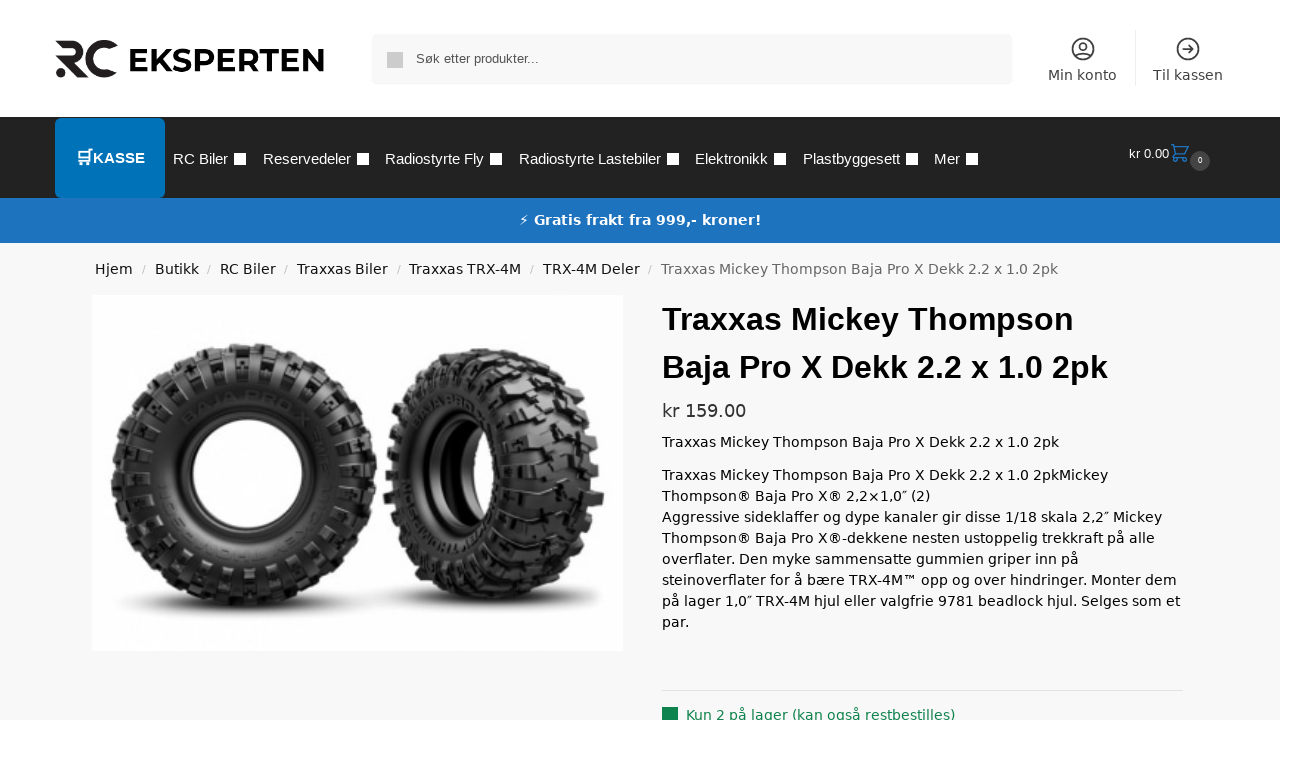

--- FILE ---
content_type: text/html; charset=UTF-8
request_url: https://rceksperten.no/butikk/traxxas-dekk-mickey-thompson-baja-pro-x-22x10-2/
body_size: 62017
content:
<!doctype html><html lang="nb-NO" prefix="og: https://ogp.me/ns#"><head><script data-no-optimize="1">var litespeed_docref=sessionStorage.getItem("litespeed_docref");litespeed_docref&&(Object.defineProperty(document,"referrer",{get:function(){return litespeed_docref}}),sessionStorage.removeItem("litespeed_docref"));</script> <meta charset="UTF-8"><meta name="viewport" content="height=device-height, width=device-width, initial-scale=1"><link rel="profile" href="https://gmpg.org/xfn/11"><link rel="pingback" href="https://rceksperten.no/xmlrpc.php"><style>img:is([sizes="auto" i], [sizes^="auto," i]) { contain-intrinsic-size: 3000px 1500px }</style> <script data-cfasync="false" data-pagespeed-no-defer>var gtm4wp_datalayer_name = "dataLayer";
	var dataLayer = dataLayer || [];
	const gtm4wp_use_sku_instead = false;
	const gtm4wp_currency = 'NOK';
	const gtm4wp_product_per_impression = 10;
	const gtm4wp_clear_ecommerce = false;
	const gtm4wp_datalayer_max_timeout = 2000;</script> <script type="litespeed/javascript">window._wca=window._wca||[]</script> <title>Traxxas Mickey Thompson Baja Pro X Dekk 2.2 x 1.0 2pk () | RC Eksperten</title><meta name="description" content="Traxxas Mickey Thompson Baja Pro X Dekk 2.2 x 1.0 2pk Traxxas Mickey Thompson Baja Pro X Dekk 2.2 x 1.0 2pkMickey Thompson® Baja Pro X® 2,2x1,0&quot; (2) Aggressive sideklaffer og dype kanaler gir disse 1/18 skala 2,2&quot; Mickey Thompson® Baja Pro X®-dekkene nesten ustoppelig trekkraft på alle overflater. Den myke sammensatte gummien griper inn på steinoverflater for å bære TRX-4M™ opp og over hindringer. Monter dem på lager 1,0&quot; TRX-4M hjul eller valgfrie 9781 beadlock hjul. Selges som et par. &nbsp;"/><meta name="robots" content="follow, index, max-snippet:-1, max-video-preview:-1, max-image-preview:large"/><link rel="canonical" href="https://rceksperten.no/butikk/traxxas-dekk-mickey-thompson-baja-pro-x-22x10-2/" /><meta property="og:locale" content="nb_NO" /><meta property="og:type" content="product" /><meta property="og:title" content="Traxxas Mickey Thompson Baja Pro X Dekk 2.2 x 1.0 2pk () | RC Eksperten" /><meta property="og:description" content="Traxxas Mickey Thompson Baja Pro X Dekk 2.2 x 1.0 2pk Traxxas Mickey Thompson Baja Pro X Dekk 2.2 x 1.0 2pkMickey Thompson® Baja Pro X® 2,2x1,0&quot; (2) Aggressive sideklaffer og dype kanaler gir disse 1/18 skala 2,2&quot; Mickey Thompson® Baja Pro X®-dekkene nesten ustoppelig trekkraft på alle overflater. Den myke sammensatte gummien griper inn på steinoverflater for å bære TRX-4M™ opp og over hindringer. Monter dem på lager 1,0&quot; TRX-4M hjul eller valgfrie 9781 beadlock hjul. Selges som et par. &nbsp;" /><meta property="og:url" content="https://rceksperten.no/butikk/traxxas-dekk-mickey-thompson-baja-pro-x-22x10-2/" /><meta property="og:site_name" content="RC Eksperten" /><meta property="og:updated_time" content="2025-06-23T21:47:03+02:00" /><meta property="og:image" content="https://rceksperten.no/wp-content/uploads/2023/01/429782.jpg" /><meta property="og:image:secure_url" content="https://rceksperten.no/wp-content/uploads/2023/01/429782.jpg" /><meta property="og:image:width" content="360" /><meta property="og:image:height" content="241" /><meta property="og:image:alt" content="Traxxas Mickey Thompson Baja Pro X Dekk 2.2 x 1.0 2pk - Rc Eksperten" /><meta property="og:image:type" content="image/jpeg" /><meta property="product:brand" content="Traxxas" /><meta property="product:price:amount" content="159" /><meta property="product:price:currency" content="NOK" /><meta property="product:availability" content="instock" /><meta property="product:retailer_item_id" content="TRA9782" /><meta name="twitter:card" content="summary_large_image" /><meta name="twitter:title" content="Traxxas Mickey Thompson Baja Pro X Dekk 2.2 x 1.0 2pk () | RC Eksperten" /><meta name="twitter:description" content="Traxxas Mickey Thompson Baja Pro X Dekk 2.2 x 1.0 2pk Traxxas Mickey Thompson Baja Pro X Dekk 2.2 x 1.0 2pkMickey Thompson® Baja Pro X® 2,2x1,0&quot; (2) Aggressive sideklaffer og dype kanaler gir disse 1/18 skala 2,2&quot; Mickey Thompson® Baja Pro X®-dekkene nesten ustoppelig trekkraft på alle overflater. Den myke sammensatte gummien griper inn på steinoverflater for å bære TRX-4M™ opp og over hindringer. Monter dem på lager 1,0&quot; TRX-4M hjul eller valgfrie 9781 beadlock hjul. Selges som et par. &nbsp;" /><meta name="twitter:image" content="https://rceksperten.no/wp-content/uploads/2023/01/429782.jpg" /><meta name="twitter:label1" content="Price" /><meta name="twitter:data1" content="&#107;&#114;&nbsp;159.00" /><meta name="twitter:label2" content="Availability" /><meta name="twitter:data2" content="Kun 2 på lager (kan også restbestilles)" /> <script type="application/ld+json" class="rank-math-schema-pro">{"@context":"https://schema.org","@graph":[{"@type":"Place","@id":"https://rceksperten.no/#place","address":{"@type":"PostalAddress","streetAddress":"Transportvegen 59","addressLocality":"Vinstra","addressRegion":"Innlandet","postalCode":"2640","addressCountry":"Norge"}},{"@type":["ToyStore","Organization"],"@id":"https://rceksperten.no/#organization","name":"RC Eksperten","url":"https://rceksperten.no","sameAs":["https://www.facebook.com/rceksperten"],"address":{"@type":"PostalAddress","streetAddress":"Transportvegen 59","addressLocality":"Vinstra","addressRegion":"Innlandet","postalCode":"2640","addressCountry":"Norge"},"logo":{"@type":"ImageObject","@id":"https://rceksperten.no/#logo","url":"https://rceksperten.no/wp-content/uploads/2023/06/cropped-cropped-Logo.png","contentUrl":"https://rceksperten.no/wp-content/uploads/2023/06/cropped-cropped-Logo.png","caption":"RC Eksperten","inLanguage":"nb-NO","width":"474","height":"67"},"openingHours":["Monday,Tuesday,Wednesday,Thursday,Friday,Saturday,Sunday 09:00-17:00"],"location":{"@id":"https://rceksperten.no/#place"},"image":{"@id":"https://rceksperten.no/#logo"},"telephone":"+47 61 29 20 60"},{"@type":"WebSite","@id":"https://rceksperten.no/#website","url":"https://rceksperten.no","name":"RC Eksperten","alternateName":"RC Eksperten \u2013 Hobbybutikk","publisher":{"@id":"https://rceksperten.no/#organization"},"inLanguage":"nb-NO"},{"@type":"ImageObject","@id":"https://rceksperten.no/wp-content/uploads/2023/01/429782.jpg","url":"https://rceksperten.no/wp-content/uploads/2023/01/429782.jpg","width":"360","height":"241","caption":"Traxxas Mickey Thompson Baja Pro X Dekk 2.2 x 1.0 2pk - Rc Eksperten","inLanguage":"nb-NO"},{"@type":"BreadcrumbList","@id":"https://rceksperten.no/butikk/traxxas-dekk-mickey-thompson-baja-pro-x-22x10-2/#breadcrumb","itemListElement":[{"@type":"ListItem","position":"1","item":{"@id":"https://rceksperten.no","name":"Home"}},{"@type":"ListItem","position":"2","item":{"@id":"https://rceksperten.no/butikk/","name":"Butikk"}},{"@type":"ListItem","position":"3","item":{"@id":"https://rceksperten.no/produktkategori/rc-biler/","name":"RC Biler"}},{"@type":"ListItem","position":"4","item":{"@id":"https://rceksperten.no/produktkategori/rc-biler/traxxas-biler/","name":"Traxxas Biler"}},{"@type":"ListItem","position":"5","item":{"@id":"https://rceksperten.no/produktkategori/rc-biler/traxxas-biler/traxxas-trx-4m/","name":"Traxxas TRX-4M"}},{"@type":"ListItem","position":"6","item":{"@id":"https://rceksperten.no/produktkategori/rc-biler/traxxas-biler/traxxas-trx-4m/trx-4m-deler/","name":"TRX-4M Deler"}},{"@type":"ListItem","position":"7","item":{"@id":"https://rceksperten.no/butikk/traxxas-dekk-mickey-thompson-baja-pro-x-22x10-2/","name":"Traxxas Mickey Thompson Baja Pro X Dekk 2.2 x 1.0 2pk"}}]},{"@type":"ItemPage","@id":"https://rceksperten.no/butikk/traxxas-dekk-mickey-thompson-baja-pro-x-22x10-2/#webpage","url":"https://rceksperten.no/butikk/traxxas-dekk-mickey-thompson-baja-pro-x-22x10-2/","name":"Traxxas Mickey Thompson Baja Pro X Dekk 2.2 x 1.0 2pk () | RC Eksperten","datePublished":"2023-01-06T12:11:58+01:00","dateModified":"2025-06-23T21:47:03+02:00","isPartOf":{"@id":"https://rceksperten.no/#website"},"primaryImageOfPage":{"@id":"https://rceksperten.no/wp-content/uploads/2023/01/429782.jpg"},"inLanguage":"nb-NO","breadcrumb":{"@id":"https://rceksperten.no/butikk/traxxas-dekk-mickey-thompson-baja-pro-x-22x10-2/#breadcrumb"}},{"@type":"Product","brand":{"@type":"Brand","name":"Traxxas"},"name":"Traxxas Mickey Thompson Baja Pro X Dekk 2.2 x 1.0 2pk () | RC Eksperten","description":"Kj\u00f8p Traxxas Mickey Thompson Baja Pro X Dekk 2.2 x 1.0 2pk () hos RC Eksperten. Rask levering og stort utvalg av kvalitetsprodukter.","sku":"TRA9782","category":"RC Biler &gt; Traxxas Biler &gt; Traxxas TRX-4M &gt; TRX-4M Deler","mainEntityOfPage":{"@id":"https://rceksperten.no/butikk/traxxas-dekk-mickey-thompson-baja-pro-x-22x10-2/#webpage"},"gtin":"020334978202","image":[{"@type":"ImageObject","url":"https://rceksperten.no/wp-content/uploads/2023/01/429782.jpg","height":"241","width":"360"}],"offers":{"@type":"Offer","price":"159.00","priceCurrency":"NOK","priceValidUntil":"2027-12-31","availability":"https://schema.org/InStock","itemCondition":"NewCondition","url":"https://rceksperten.no/butikk/traxxas-dekk-mickey-thompson-baja-pro-x-22x10-2/","seller":{"@type":"Organization","@id":"https://rceksperten.no/","name":"RC Eksperten","url":"https://rceksperten.no","logo":"https://rceksperten.no/wp-content/uploads/2023/06/cropped-cropped-Logo.png"},"priceSpecification":{"price":"159","priceCurrency":"NOK","valueAddedTaxIncluded":"true"}},"@id":"https://rceksperten.no/butikk/traxxas-dekk-mickey-thompson-baja-pro-x-22x10-2/#richSnippet"}]}</script> <link rel='dns-prefetch' href='//static.klaviyo.com' /><link rel='dns-prefetch' href='//stats.wp.com' /><link rel='dns-prefetch' href='//checkout.vipps.no' /><link rel="alternate" type="application/rss+xml" title="RC Eksperten &raquo; strøm" href="https://rceksperten.no/feed/" /><link rel="alternate" type="application/rss+xml" title="RC Eksperten &raquo; kommentarstrøm" href="https://rceksperten.no/comments/feed/" /><link rel="alternate" type="application/rss+xml" title="RC Eksperten &raquo; Traxxas Mickey Thompson Baja Pro X Dekk 2.2 x 1.0 2pk kommentarstrøm" href="https://rceksperten.no/butikk/traxxas-dekk-mickey-thompson-baja-pro-x-22x10-2/feed/" /><link data-optimized="2" rel="stylesheet" href="https://rceksperten.no/wp-content/litespeed/css/a643b791f59781e172df2c3fed7813c7.css?ver=d6221" /><style id='jetpack-sharing-buttons-style-inline-css' type='text/css'>.jetpack-sharing-buttons__services-list{display:flex;flex-direction:row;flex-wrap:wrap;gap:0;list-style-type:none;margin:5px;padding:0}.jetpack-sharing-buttons__services-list.has-small-icon-size{font-size:12px}.jetpack-sharing-buttons__services-list.has-normal-icon-size{font-size:16px}.jetpack-sharing-buttons__services-list.has-large-icon-size{font-size:24px}.jetpack-sharing-buttons__services-list.has-huge-icon-size{font-size:36px}@media print{.jetpack-sharing-buttons__services-list{display:none!important}}.editor-styles-wrapper .wp-block-jetpack-sharing-buttons{gap:0;padding-inline-start:0}ul.jetpack-sharing-buttons__services-list.has-background{padding:1.25em 2.375em}</style><style id='global-styles-inline-css' type='text/css'>:root{--wp--preset--aspect-ratio--square: 1;--wp--preset--aspect-ratio--4-3: 4/3;--wp--preset--aspect-ratio--3-4: 3/4;--wp--preset--aspect-ratio--3-2: 3/2;--wp--preset--aspect-ratio--2-3: 2/3;--wp--preset--aspect-ratio--16-9: 16/9;--wp--preset--aspect-ratio--9-16: 9/16;--wp--preset--color--black: #000000;--wp--preset--color--cyan-bluish-gray: #abb8c3;--wp--preset--color--white: #ffffff;--wp--preset--color--pale-pink: #f78da7;--wp--preset--color--vivid-red: #cf2e2e;--wp--preset--color--luminous-vivid-orange: #ff6900;--wp--preset--color--luminous-vivid-amber: #fcb900;--wp--preset--color--light-green-cyan: #7bdcb5;--wp--preset--color--vivid-green-cyan: #00d084;--wp--preset--color--pale-cyan-blue: #8ed1fc;--wp--preset--color--vivid-cyan-blue: #0693e3;--wp--preset--color--vivid-purple: #9b51e0;--wp--preset--gradient--vivid-cyan-blue-to-vivid-purple: linear-gradient(135deg,rgba(6,147,227,1) 0%,rgb(155,81,224) 100%);--wp--preset--gradient--light-green-cyan-to-vivid-green-cyan: linear-gradient(135deg,rgb(122,220,180) 0%,rgb(0,208,130) 100%);--wp--preset--gradient--luminous-vivid-amber-to-luminous-vivid-orange: linear-gradient(135deg,rgba(252,185,0,1) 0%,rgba(255,105,0,1) 100%);--wp--preset--gradient--luminous-vivid-orange-to-vivid-red: linear-gradient(135deg,rgba(255,105,0,1) 0%,rgb(207,46,46) 100%);--wp--preset--gradient--very-light-gray-to-cyan-bluish-gray: linear-gradient(135deg,rgb(238,238,238) 0%,rgb(169,184,195) 100%);--wp--preset--gradient--cool-to-warm-spectrum: linear-gradient(135deg,rgb(74,234,220) 0%,rgb(151,120,209) 20%,rgb(207,42,186) 40%,rgb(238,44,130) 60%,rgb(251,105,98) 80%,rgb(254,248,76) 100%);--wp--preset--gradient--blush-light-purple: linear-gradient(135deg,rgb(255,206,236) 0%,rgb(152,150,240) 100%);--wp--preset--gradient--blush-bordeaux: linear-gradient(135deg,rgb(254,205,165) 0%,rgb(254,45,45) 50%,rgb(107,0,62) 100%);--wp--preset--gradient--luminous-dusk: linear-gradient(135deg,rgb(255,203,112) 0%,rgb(199,81,192) 50%,rgb(65,88,208) 100%);--wp--preset--gradient--pale-ocean: linear-gradient(135deg,rgb(255,245,203) 0%,rgb(182,227,212) 50%,rgb(51,167,181) 100%);--wp--preset--gradient--electric-grass: linear-gradient(135deg,rgb(202,248,128) 0%,rgb(113,206,126) 100%);--wp--preset--gradient--midnight: linear-gradient(135deg,rgb(2,3,129) 0%,rgb(40,116,252) 100%);--wp--preset--font-size--small: clamp(1rem, 1rem + ((1vw - 0.2rem) * 0.368), 1.2rem);--wp--preset--font-size--medium: clamp(1rem, 1rem + ((1vw - 0.2rem) * 0.92), 1.5rem);--wp--preset--font-size--large: clamp(1.5rem, 1.5rem + ((1vw - 0.2rem) * 0.92), 2rem);--wp--preset--font-size--x-large: clamp(1.5rem, 1.5rem + ((1vw - 0.2rem) * 1.379), 2.25rem);--wp--preset--font-size--x-small: 0.85rem;--wp--preset--font-size--base: clamp(1rem, 1rem + ((1vw - 0.2rem) * 0.46), 1.25rem);--wp--preset--font-size--xx-large: clamp(2rem, 2rem + ((1vw - 0.2rem) * 1.839), 3rem);--wp--preset--font-size--xxx-large: clamp(2.25rem, 2.25rem + ((1vw - 0.2rem) * 3.218), 4rem);--wp--preset--spacing--20: 0.44rem;--wp--preset--spacing--30: 0.67rem;--wp--preset--spacing--40: 1rem;--wp--preset--spacing--50: 1.5rem;--wp--preset--spacing--60: 2.25rem;--wp--preset--spacing--70: 3.38rem;--wp--preset--spacing--80: 5.06rem;--wp--preset--spacing--small: clamp(.25rem, 2.5vw, 0.75rem);--wp--preset--spacing--medium: clamp(1rem, 4vw, 2rem);--wp--preset--spacing--large: clamp(1.25rem, 6vw, 3rem);--wp--preset--spacing--x-large: clamp(3rem, 7vw, 5rem);--wp--preset--spacing--xx-large: clamp(4rem, 9vw, 7rem);--wp--preset--spacing--xxx-large: clamp(5rem, 12vw, 9rem);--wp--preset--spacing--xxxx-large: clamp(6rem, 14vw, 13rem);--wp--preset--shadow--natural: 6px 6px 9px rgba(0, 0, 0, 0.2);--wp--preset--shadow--deep: 12px 12px 50px rgba(0, 0, 0, 0.4);--wp--preset--shadow--sharp: 6px 6px 0px rgba(0, 0, 0, 0.2);--wp--preset--shadow--outlined: 6px 6px 0px -3px rgba(255, 255, 255, 1), 6px 6px rgba(0, 0, 0, 1);--wp--preset--shadow--crisp: 6px 6px 0px rgba(0, 0, 0, 1);--wp--custom--line-height--none: 1;--wp--custom--line-height--tight: 1.1;--wp--custom--line-height--snug: 1.2;--wp--custom--line-height--normal: 1.5;--wp--custom--line-height--relaxed: 1.625;--wp--custom--line-height--loose: 2;--wp--custom--line-height--body: 1.618;}:root { --wp--style--global--content-size: 900px;--wp--style--global--wide-size: 1190px; }:where(body) { margin: 0; }.wp-site-blocks { padding-top: var(--wp--style--root--padding-top); padding-bottom: var(--wp--style--root--padding-bottom); }.has-global-padding { padding-right: var(--wp--style--root--padding-right); padding-left: var(--wp--style--root--padding-left); }.has-global-padding > .alignfull { margin-right: calc(var(--wp--style--root--padding-right) * -1); margin-left: calc(var(--wp--style--root--padding-left) * -1); }.has-global-padding :where(:not(.alignfull.is-layout-flow) > .has-global-padding:not(.wp-block-block, .alignfull)) { padding-right: 0; padding-left: 0; }.has-global-padding :where(:not(.alignfull.is-layout-flow) > .has-global-padding:not(.wp-block-block, .alignfull)) > .alignfull { margin-left: 0; margin-right: 0; }.wp-site-blocks > .alignleft { float: left; margin-right: 2em; }.wp-site-blocks > .alignright { float: right; margin-left: 2em; }.wp-site-blocks > .aligncenter { justify-content: center; margin-left: auto; margin-right: auto; }:where(.wp-site-blocks) > * { margin-block-start: var(--wp--preset--spacing--medium); margin-block-end: 0; }:where(.wp-site-blocks) > :first-child { margin-block-start: 0; }:where(.wp-site-blocks) > :last-child { margin-block-end: 0; }:root { --wp--style--block-gap: var(--wp--preset--spacing--medium); }:root :where(.is-layout-flow) > :first-child{margin-block-start: 0;}:root :where(.is-layout-flow) > :last-child{margin-block-end: 0;}:root :where(.is-layout-flow) > *{margin-block-start: var(--wp--preset--spacing--medium);margin-block-end: 0;}:root :where(.is-layout-constrained) > :first-child{margin-block-start: 0;}:root :where(.is-layout-constrained) > :last-child{margin-block-end: 0;}:root :where(.is-layout-constrained) > *{margin-block-start: var(--wp--preset--spacing--medium);margin-block-end: 0;}:root :where(.is-layout-flex){gap: var(--wp--preset--spacing--medium);}:root :where(.is-layout-grid){gap: var(--wp--preset--spacing--medium);}.is-layout-flow > .alignleft{float: left;margin-inline-start: 0;margin-inline-end: 2em;}.is-layout-flow > .alignright{float: right;margin-inline-start: 2em;margin-inline-end: 0;}.is-layout-flow > .aligncenter{margin-left: auto !important;margin-right: auto !important;}.is-layout-constrained > .alignleft{float: left;margin-inline-start: 0;margin-inline-end: 2em;}.is-layout-constrained > .alignright{float: right;margin-inline-start: 2em;margin-inline-end: 0;}.is-layout-constrained > .aligncenter{margin-left: auto !important;margin-right: auto !important;}.is-layout-constrained > :where(:not(.alignleft):not(.alignright):not(.alignfull)){max-width: var(--wp--style--global--content-size);margin-left: auto !important;margin-right: auto !important;}.is-layout-constrained > .alignwide{max-width: var(--wp--style--global--wide-size);}body .is-layout-flex{display: flex;}.is-layout-flex{flex-wrap: wrap;align-items: center;}.is-layout-flex > :is(*, div){margin: 0;}body .is-layout-grid{display: grid;}.is-layout-grid > :is(*, div){margin: 0;}body{font-family: var(--wp--preset--font-family--primary);--wp--style--root--padding-top: 0;--wp--style--root--padding-right: var(--wp--preset--spacing--medium);--wp--style--root--padding-bottom: 0;--wp--style--root--padding-left: var(--wp--preset--spacing--medium);}a:where(:not(.wp-element-button)){text-decoration: false;}:root :where(.wp-element-button, .wp-block-button__link){background-color: #32373c;border-width: 0;color: #fff;font-family: inherit;font-size: inherit;line-height: inherit;padding: calc(0.667em + 2px) calc(1.333em + 2px);text-decoration: none;}.has-black-color{color: var(--wp--preset--color--black) !important;}.has-cyan-bluish-gray-color{color: var(--wp--preset--color--cyan-bluish-gray) !important;}.has-white-color{color: var(--wp--preset--color--white) !important;}.has-pale-pink-color{color: var(--wp--preset--color--pale-pink) !important;}.has-vivid-red-color{color: var(--wp--preset--color--vivid-red) !important;}.has-luminous-vivid-orange-color{color: var(--wp--preset--color--luminous-vivid-orange) !important;}.has-luminous-vivid-amber-color{color: var(--wp--preset--color--luminous-vivid-amber) !important;}.has-light-green-cyan-color{color: var(--wp--preset--color--light-green-cyan) !important;}.has-vivid-green-cyan-color{color: var(--wp--preset--color--vivid-green-cyan) !important;}.has-pale-cyan-blue-color{color: var(--wp--preset--color--pale-cyan-blue) !important;}.has-vivid-cyan-blue-color{color: var(--wp--preset--color--vivid-cyan-blue) !important;}.has-vivid-purple-color{color: var(--wp--preset--color--vivid-purple) !important;}.has-black-background-color{background-color: var(--wp--preset--color--black) !important;}.has-cyan-bluish-gray-background-color{background-color: var(--wp--preset--color--cyan-bluish-gray) !important;}.has-white-background-color{background-color: var(--wp--preset--color--white) !important;}.has-pale-pink-background-color{background-color: var(--wp--preset--color--pale-pink) !important;}.has-vivid-red-background-color{background-color: var(--wp--preset--color--vivid-red) !important;}.has-luminous-vivid-orange-background-color{background-color: var(--wp--preset--color--luminous-vivid-orange) !important;}.has-luminous-vivid-amber-background-color{background-color: var(--wp--preset--color--luminous-vivid-amber) !important;}.has-light-green-cyan-background-color{background-color: var(--wp--preset--color--light-green-cyan) !important;}.has-vivid-green-cyan-background-color{background-color: var(--wp--preset--color--vivid-green-cyan) !important;}.has-pale-cyan-blue-background-color{background-color: var(--wp--preset--color--pale-cyan-blue) !important;}.has-vivid-cyan-blue-background-color{background-color: var(--wp--preset--color--vivid-cyan-blue) !important;}.has-vivid-purple-background-color{background-color: var(--wp--preset--color--vivid-purple) !important;}.has-black-border-color{border-color: var(--wp--preset--color--black) !important;}.has-cyan-bluish-gray-border-color{border-color: var(--wp--preset--color--cyan-bluish-gray) !important;}.has-white-border-color{border-color: var(--wp--preset--color--white) !important;}.has-pale-pink-border-color{border-color: var(--wp--preset--color--pale-pink) !important;}.has-vivid-red-border-color{border-color: var(--wp--preset--color--vivid-red) !important;}.has-luminous-vivid-orange-border-color{border-color: var(--wp--preset--color--luminous-vivid-orange) !important;}.has-luminous-vivid-amber-border-color{border-color: var(--wp--preset--color--luminous-vivid-amber) !important;}.has-light-green-cyan-border-color{border-color: var(--wp--preset--color--light-green-cyan) !important;}.has-vivid-green-cyan-border-color{border-color: var(--wp--preset--color--vivid-green-cyan) !important;}.has-pale-cyan-blue-border-color{border-color: var(--wp--preset--color--pale-cyan-blue) !important;}.has-vivid-cyan-blue-border-color{border-color: var(--wp--preset--color--vivid-cyan-blue) !important;}.has-vivid-purple-border-color{border-color: var(--wp--preset--color--vivid-purple) !important;}.has-vivid-cyan-blue-to-vivid-purple-gradient-background{background: var(--wp--preset--gradient--vivid-cyan-blue-to-vivid-purple) !important;}.has-light-green-cyan-to-vivid-green-cyan-gradient-background{background: var(--wp--preset--gradient--light-green-cyan-to-vivid-green-cyan) !important;}.has-luminous-vivid-amber-to-luminous-vivid-orange-gradient-background{background: var(--wp--preset--gradient--luminous-vivid-amber-to-luminous-vivid-orange) !important;}.has-luminous-vivid-orange-to-vivid-red-gradient-background{background: var(--wp--preset--gradient--luminous-vivid-orange-to-vivid-red) !important;}.has-very-light-gray-to-cyan-bluish-gray-gradient-background{background: var(--wp--preset--gradient--very-light-gray-to-cyan-bluish-gray) !important;}.has-cool-to-warm-spectrum-gradient-background{background: var(--wp--preset--gradient--cool-to-warm-spectrum) !important;}.has-blush-light-purple-gradient-background{background: var(--wp--preset--gradient--blush-light-purple) !important;}.has-blush-bordeaux-gradient-background{background: var(--wp--preset--gradient--blush-bordeaux) !important;}.has-luminous-dusk-gradient-background{background: var(--wp--preset--gradient--luminous-dusk) !important;}.has-pale-ocean-gradient-background{background: var(--wp--preset--gradient--pale-ocean) !important;}.has-electric-grass-gradient-background{background: var(--wp--preset--gradient--electric-grass) !important;}.has-midnight-gradient-background{background: var(--wp--preset--gradient--midnight) !important;}.has-small-font-size{font-size: var(--wp--preset--font-size--small) !important;}.has-medium-font-size{font-size: var(--wp--preset--font-size--medium) !important;}.has-large-font-size{font-size: var(--wp--preset--font-size--large) !important;}.has-x-large-font-size{font-size: var(--wp--preset--font-size--x-large) !important;}.has-x-small-font-size{font-size: var(--wp--preset--font-size--x-small) !important;}.has-base-font-size{font-size: var(--wp--preset--font-size--base) !important;}.has-xx-large-font-size{font-size: var(--wp--preset--font-size--xx-large) !important;}.has-xxx-large-font-size{font-size: var(--wp--preset--font-size--xxx-large) !important;}
:root :where(.wp-block-columns){margin-bottom: 0px;}
:root :where(.wp-block-pullquote){font-size: clamp(0.984em, 0.984rem + ((1vw - 0.2em) * 0.949), 1.5em);line-height: 1.6;}
:root :where(.wp-block-spacer){margin-top: 0 !important;}</style><style id='woocommerce-inline-inline-css' type='text/css'>.woocommerce form .form-row .required { visibility: visible; }</style> <script type="litespeed/javascript" data-src="https://rceksperten.no/wp-includes/js/jquery/jquery.min.js" id="jquery-core-js"></script> <script id="tt4b_ajax_script-js-extra" type="litespeed/javascript">var tt4b_script_vars={"pixel_code":"D4PHFJRC77UE57TAAKF0","currency":"NOK","country":"NO","advanced_matching":"1"}</script> <script id="wc-add-to-cart-js-extra" type="litespeed/javascript">var wc_add_to_cart_params={"ajax_url":"\/wp-admin\/admin-ajax.php","wc_ajax_url":"\/?wc-ajax=%%endpoint%%","i18n_view_cart":"Vis handlekurv","cart_url":"https:\/\/rceksperten.no\/handlekurv\/","is_cart":"","cart_redirect_after_add":"no"}</script> <script id="wc-single-product-js-extra" type="litespeed/javascript">var wc_single_product_params={"i18n_required_rating_text":"Vennligst velg en vurdering","i18n_rating_options":["1 av 5 stjerner","2 av 5 stjerner","3 av 5 stjerner","4 av 5 stjerner","5 av 5 stjerner"],"i18n_product_gallery_trigger_text":"Se bildegalleri i fullskjerm","review_rating_required":"yes","flexslider":{"rtl":!1,"animation":"slide","smoothHeight":!0,"directionNav":!0,"controlNav":"thumbnails","slideshow":!1,"animationSpeed":500,"animationLoop":!1,"allowOneSlide":!1},"zoom_enabled":"","zoom_options":[],"photoswipe_enabled":"","photoswipe_options":{"shareEl":!1,"closeOnScroll":!1,"history":!1,"hideAnimationDuration":0,"showAnimationDuration":0},"flexslider_enabled":""}</script> <script id="woocommerce-js-extra" type="litespeed/javascript">var woocommerce_params={"ajax_url":"\/wp-admin\/admin-ajax.php","wc_ajax_url":"\/?wc-ajax=%%endpoint%%","i18n_password_show":"Vis passord","i18n_password_hide":"Skjul passord"}</script> <script id="WCPAY_ASSETS-js-extra" type="litespeed/javascript">var wcpayAssets={"url":"https:\/\/rceksperten.no\/wp-content\/plugins\/woocommerce-payments\/dist\/"}</script> <script data-service="jetpack-statistics" data-category="statistics" type="text/plain" data-cmplz-src="https://stats.wp.com/s-202604.js" id="woocommerce-analytics-js" defer="defer" data-wp-strategy="defer"></script> <script id="wc-settings-dep-in-header-js-after" type="litespeed/javascript">console.warn("Scripts that have a dependency on [wc-settings, wc-blocks-checkout] must be loaded in the footer, klaviyo-klaviyo-checkout-block-editor-script was registered to load in the header, but has been switched to load in the footer instead. See https://github.com/woocommerce/woocommerce-gutenberg-products-block/pull/5059");console.warn("Scripts that have a dependency on [wc-settings, wc-blocks-checkout] must be loaded in the footer, klaviyo-klaviyo-checkout-block-view-script was registered to load in the header, but has been switched to load in the footer instead. See https://github.com/woocommerce/woocommerce-gutenberg-products-block/pull/5059")</script> <link rel="https://api.w.org/" href="https://rceksperten.no/wp-json/" /><link rel="alternate" title="JSON" type="application/json" href="https://rceksperten.no/wp-json/wp/v2/product/13145" /><link rel="EditURI" type="application/rsd+xml" title="RSD" href="https://rceksperten.no/xmlrpc.php?rsd" /><meta name="generator" content="WordPress 6.8.3" /><link rel='shortlink' href='https://rceksperten.no/?p=13145' /><link rel="alternate" title="oEmbed (JSON)" type="application/json+oembed" href="https://rceksperten.no/wp-json/oembed/1.0/embed?url=https%3A%2F%2Frceksperten.no%2Fbutikk%2Ftraxxas-dekk-mickey-thompson-baja-pro-x-22x10-2%2F" /><link rel="alternate" title="oEmbed (XML)" type="text/xml+oembed" href="https://rceksperten.no/wp-json/oembed/1.0/embed?url=https%3A%2F%2Frceksperten.no%2Fbutikk%2Ftraxxas-dekk-mickey-thompson-baja-pro-x-22x10-2%2F&#038;format=xml" /><style type="text/css">.ckit-badge_wrapper { font-size: 11px; position: absolute; z-index: 1; left: 10px; top: 10px; display: flex; flex-direction: column; align-items: flex-start; }
.product-details-wrapper .ckit-badge_wrapper { font-size: 12px; }
.ckit-badge_wrapper.ckit-badge-summery { position: unset; }
.sale-item.product-label + .ckit-badge_wrapper, .onsale + .ckit-badge_wrapper { top: 36px; }
.sale-item.product-label.type-circle + .ckit-badge_wrapper { top: 50px; }
.ckit-badge { padding: 3px 9px; margin-bottom: 5px; line-height: 15px; text-align: center; border-radius: 3px; opacity: 0.8; pointer-events: none; background: #e24ad3; color: #fff; }
.woocommerce-image__wrapper .product-label.type-circle { left: 10px; }
#commercegurus-pdp-gallery-wrapper { position: relative; }
#commercegurus-pdp-gallery-wrapper .ckit-badge_wrapper { z-index: 2; }</style> <script type="litespeed/javascript">var commercekit_ajs={"ajax_url":"\/?commercekit-ajax","ajax_search":1,"char_count":3,"action":"commercekit_ajax_search","loader_icon":"https:\/\/rceksperten.no\/wp-content\/plugins\/commercegurus-commercekit\/assets\/images\/loader2.gif","no_results_text":"Ingen resultat","placeholder_text":"S\u00f8k etter produkter...","layout":"all"};var commercekit_pdp={"pdp_thumbnails":4,"pdp_lightbox":1,"pdp_gallery_layout":"grid-1-2-2","pdp_sticky_atc":1,"cgkit_sticky_hdr_class":"body.sticky-m header.site-header"};var commercekit_as=[]</script> <style></style><style>img#wpstats{display:none}</style><style>.cmplz-hidden {
					display: none !important;
				}</style>
 <script data-cfasync="false" data-pagespeed-no-defer>var dataLayer_content = {"pagePostType":"product","pagePostType2":"single-product","pagePostAuthor":"Tommy","customerTotalOrders":0,"customerTotalOrderValue":0,"customerFirstName":"","customerLastName":"","customerBillingFirstName":"","customerBillingLastName":"","customerBillingCompany":"","customerBillingAddress1":"","customerBillingAddress2":"","customerBillingCity":"","customerBillingState":"","customerBillingPostcode":"","customerBillingCountry":"","customerBillingEmail":"","customerBillingEmailHash":"","customerBillingPhone":"","customerShippingFirstName":"","customerShippingLastName":"","customerShippingCompany":"","customerShippingAddress1":"","customerShippingAddress2":"","customerShippingCity":"","customerShippingState":"","customerShippingPostcode":"","customerShippingCountry":"","cartContent":{"totals":{"applied_coupons":[],"discount_total":0,"subtotal":0,"total":0},"items":[]},"productRatingCounts":[],"productAverageRating":0,"productReviewCount":0,"productType":"simple","productIsVariable":0};
	dataLayer.push( dataLayer_content );</script> <script data-cfasync="false" data-pagespeed-no-defer>(function(w,d,s,l,i){w[l]=w[l]||[];w[l].push({'gtm.start':
new Date().getTime(),event:'gtm.js'});var f=d.getElementsByTagName(s)[0],
j=d.createElement(s),dl=l!='dataLayer'?'&l='+l:'';j.async=true;j.src=
'//www.googletagmanager.com/gtm.js?id='+i+dl;f.parentNode.insertBefore(j,f);
})(window,document,'script','dataLayer','GTM-K387NZ8M');</script> 
<noscript><style>.woocommerce-product-gallery{ opacity: 1 !important; }</style></noscript><meta name="generator" content="Elementor 3.33.4; features: additional_custom_breakpoints; settings: css_print_method-external, google_font-enabled, font_display-swap"><style>a[href="https://rceksperten.no/vipps_checkout/"] { -webkit-touch-callout: none;  }</style><style>.e-con.e-parent:nth-of-type(n+4):not(.e-lazyloaded):not(.e-no-lazyload),
				.e-con.e-parent:nth-of-type(n+4):not(.e-lazyloaded):not(.e-no-lazyload) * {
					background-image: none !important;
				}
				@media screen and (max-height: 1024px) {
					.e-con.e-parent:nth-of-type(n+3):not(.e-lazyloaded):not(.e-no-lazyload),
					.e-con.e-parent:nth-of-type(n+3):not(.e-lazyloaded):not(.e-no-lazyload) * {
						background-image: none !important;
					}
				}
				@media screen and (max-height: 640px) {
					.e-con.e-parent:nth-of-type(n+2):not(.e-lazyloaded):not(.e-no-lazyload),
					.e-con.e-parent:nth-of-type(n+2):not(.e-lazyloaded):not(.e-no-lazyload) * {
						background-image: none !important;
					}
				}</style><link rel="icon" href="https://rceksperten.no/wp-content/uploads/2020/11/cropped-Favicon-RC-EKsperten-32x32.png" sizes="32x32" /><link rel="icon" href="https://rceksperten.no/wp-content/uploads/2020/11/cropped-Favicon-RC-EKsperten-192x192.png" sizes="192x192" /><link rel="apple-touch-icon" href="https://rceksperten.no/wp-content/uploads/2020/11/cropped-Favicon-RC-EKsperten-180x180.png" /><meta name="msapplication-TileImage" content="https://rceksperten.no/wp-content/uploads/2020/11/cropped-Favicon-RC-EKsperten-270x270.png" /><style type="text/css" id="wp-custom-css">/* === KASSE-KNAPP I HEADEREN – FORBEDRET === */
.header-checkout-btn > a {
    background-color: #0072B8 !important; /* RC Eksperten blå */
    color: #ffffff !important;
    padding: 10px 20px !important;
    border-radius: 6px !important;
    font-weight: 600 !important;
    text-transform: uppercase !important;
    display: inline-flex !important;
    align-items: center !important;
    gap: 8px !important; /* Avstand mellom ikon og tekst */
    transition: 0.2s ease !important;
}

/* Legg til ikon i knappen */
.header-checkout-btn > a::before {
    content: "🛒";
    font-size: 18px;
    line-height: 1;
}

/* Hover-effekt */
.header-checkout-btn > a:hover {
    background-color: #005B99 !important;
    color: #ffffff !important;
}

/* === MOBILVERSJON === */
@media (max-width: 768px) {
    .header-checkout-btn > a {
        padding: 12px 22px !important;
        font-size: 15px !important;
        border-radius: 8px !important;
    }
    .header-checkout-btn > a::before {
        font-size: 20px;
    }
}/* === HEADER: MINI-HANDLEKURV-IKON === */
.site-header-cart .cart-contents,
.header-cart .cart-contents,
.shoptimizer-header-cart .cart-contents {
    display: inline-flex;
    align-items: center;
    justify-content: center;
    gap: 6px;
    padding: 6px 10px;
    border-radius: 20px;
    background-color: #222;     /* Mørk bakgrunn bak ikon/sum */
    color: #ffffff;
    font-size: 13px;
    font-weight: 500;
    transition: 0.2s ease;
}

/* Hover-effekt på handlekurv-ikonet */
.site-header-cart .cart-contents:hover,
.header-cart .cart-contents:hover,
.shoptimizer-header-cart .cart-contents:hover {
    background-color: #0072B8;  /* RC Eksperten blå */
    color: #ffffff;
}/* === HEADER: MINI-HANDLEKURV-IKON – GENERELL REGEL === */
a.cart-contents {
    display: inline-flex !important;
    align-items: center !important;
    justify-content: center !important;
    gap: 6px !important;
    padding: 6px 10px !important;
    border-radius: 20px !important;
    background-color: #222222 !important;   /* mørk bakgrunn */
    color: #ffffff !important;
    font-size: 13px !important;
    font-weight: 500 !important;
    transition: 0.2s ease !important;
}

/* Hover-effekt på handlekurv-ikonet */
a.cart-contents:hover {
    background-color: #0072B8 !important;   /* RC Eksperten blå */
    color: #ffffff !important;
}/* === HEADER: MINI-HANDLEKURV-IKON – GENERELL REGEL === */
a.cart-contents {
    display: inline-flex !important;
    align-items: center !important;
    justify-content: center !important;
    gap: 6px !important;
    padding: 6px 10px !important;
    border-radius: 20px !important;
    background-color: #222222 !important;   /* mørk bakgrunn */
    color: #ffffff !important;
    font-size: 13px !important;
    font-weight: 500 !important;
    transition: 0.2s ease !important;
}

/* Hover-effekt på handlekurv-ikonet */
a.cart-contents:hover {
    background-color: #0072B8 !important;   /* RC Eksperten blå */
    color: #ffffff !important;
}/* === MOBIL: Justér KASSE-knappen i menyen === */
@media (max-width: 768px) {
    .header-checkout-btn > a {
        width: 90% !important;          /* litt inn fra kanten */
        margin: 0 auto 15px auto !important; /* sentrer og gi luft under */
        padding: 14px 20px !important;   /* mer komfortabel mobilstørrelse */
        font-size: 16px !important;
        border-radius: 10px !important;  /* litt mer "app-knapp" stil */
    }
    .header-checkout-btn > a::before {
        font-size: 22px !important;
    }
}/* === PRODUKTKNAPPER – LEGG I HANDLEKURV === */

/* Vanlige "Legg i handlekurv"-knapper i produktlister */
.woocommerce ul.products li.product a.button,
.woocommerce a.button.add_to_cart_button {
    background-color: #0072B8 !important;  /* RC Eksperten blå */
    color: #ffffff !important;
    border-radius: 5px !important;
    padding: 10px 14px !important;
    font-weight: 600 !important;
    text-transform: uppercase;
    font-size: 13px !important;
    letter-spacing: 0.03em;
    border: none !important;
    display: inline-flex;
    align-items: center;
    justify-content: center;
    gap: 6px;
    transition: background-color 0.2s ease, transform 0.1s ease;
}

/* Lite handlevogn-ikon på knappen */
.woocommerce ul.products li.product a.button::before,
.woocommerce a.button.add_to_cart_button::before {
    content: "🛒";
    font-size: 15px;
}

/* Hover-effekt */
.woocommerce ul.products li.product a.button:hover,
.woocommerce a.button.add_to_cart_button:hover {
    background-color: #005B99 !important;
    color: #ffffff !important;
    transform: translateY(-1px);
}/* === Legg i handlekurv – produktlister / kategorisider === */
.woocommerce ul.products li.product a.button,
.woocommerce a.button.add_to_cart_button {
    background-color: #0072B8 !important;  /* RC Eksperten blå */
    color: #ffffff !important;
    padding: 10px 18px !important;
    border-radius: 6px !important;
    font-weight: 600 !important;
    font-size: 14px !important;
    text-transform: uppercase !important;
    display: inline-flex !important;
    align-items: center !important;
    justify-content: center !important;
    gap: 6px !important;
    transition: 0.2s ease !important;
}

/* Hover på liste-knappen */
.woocommerce ul.products li.product a.button:hover,
.woocommerce a.button.add_to_cart_button:hover {
    background-color: #005B99 !important;
    color: #ffffff !important;
}
/* === MOBIL: Gjør kjøpsknapper større og full bredde === */
@media (max-width: 768px) {

  /* Produktlister / kategorisider */
  .products .add_to_cart_button,
  .products .button.product_type_simple,
  .products .button.product_type_variable {
    width: 100% !important;
    display: block !important;
    text-align: center !important;
    padding: 14px 18px !important;
    font-size: 15px !important;
    margin-top: 6px !important;
  }

  /* Kjøpsknapp på produktside */
  .single-product .single_add_to_cart_button {
    width: 100% !important;
    display: block !important;
    text-align: center !important;
    padding: 16px 20px !important;
    font-size: 16px !important;
  }
}/* Fikser punktliste-stylingen i trygghetsboksen i kassen */
.rcexperten-trust-box ul {
    list-style: disc !important;
    margin-left: 18px !important;
}

.rcexperten-trust-box li {
    margin: 3px 0;
}</style><style id="kirki-inline-styles">.site-header .custom-logo-link img{height:38px;}.is_stuck .logo-mark{width:60px;}.price ins, .summary .yith-wcwl-add-to-wishlist a:before, .site .commercekit-wishlist a i:before, .commercekit-wishlist-table .price, .commercekit-wishlist-table .price ins, .commercekit-ajs-product-price, .commercekit-ajs-product-price ins, .widget-area .widget.widget_categories a:hover, #secondary .widget ul li a:hover, #secondary.widget-area .widget li.chosen a, .widget-area .widget a:hover, #secondary .widget_recent_comments ul li a:hover, .woocommerce-pagination .page-numbers li .page-numbers.current, div.product p.price, body:not(.mobile-toggled) .main-navigation ul.menu li.full-width.menu-item-has-children ul li.highlight > a, body:not(.mobile-toggled) .main-navigation ul.menu li.full-width.menu-item-has-children ul li.highlight > a:hover, #secondary .widget ins span.amount, #secondary .widget ins span.amount span, .search-results article h2 a:hover{color:#333;}.spinner > div, .widget_price_filter .ui-slider .ui-slider-range, .widget_price_filter .ui-slider .ui-slider-handle, #page .woocommerce-tabs ul.tabs li span, #secondary.widget-area .widget .tagcloud a:hover, .widget-area .widget.widget_product_tag_cloud a:hover, footer .mc4wp-form input[type="submit"], #payment .payment_methods li.woocommerce-PaymentMethod > input[type=radio]:first-child:checked + label:before, #payment .payment_methods li.wc_payment_method > input[type=radio]:first-child:checked + label:before, #shipping_method > li > input[type=radio]:first-child:checked + label:before, ul#shipping_method li:only-child label:before, .image-border .elementor-image:after, ul.products li.product .yith-wcwl-wishlistexistsbrowse a:before, ul.products li.product .yith-wcwl-wishlistaddedbrowse a:before, ul.products li.product .yith-wcwl-add-button a:before, .summary .yith-wcwl-add-to-wishlist a:before, li.product .commercekit-wishlist a em.cg-wishlist-t:before, li.product .commercekit-wishlist a em.cg-wishlist:before, .site .commercekit-wishlist a i:before, .summary .commercekit-wishlist a i.cg-wishlist-t:before, .woocommerce-tabs ul.tabs li a span, .commercekit-atc-tab-links li a span, .main-navigation ul li a span strong, .widget_layered_nav ul.woocommerce-widget-layered-nav-list li.chosen:before{background-color:#333;}.woocommerce-tabs .tabs li a::after, .commercekit-atc-tab-links li a:after{border-color:#333;}a{color:#333333;}a:hover{color:#000000;}body{background-color:#fff;}.col-full.topbar-wrapper{background-color:#fff;border-bottom-color:#eee;}.top-bar, .top-bar a{color:#323232;}body:not(.header-4) .site-header, .header-4-container{background-color:#fff;}.fa.menu-item, .ri.menu-item{border-left-color:#eee;}.header-4 .search-trigger span{border-right-color:#eee;}.header-widget-region{background-color:#1e73be;font-size:14px;}.header-widget-region, .header-widget-region a{color:#fff;}.button, .button:hover, .message-inner a.button, .wc-proceed-to-checkout a.button, .wc-proceed-to-checkout .checkout-button.button:hover, .commercekit-wishlist-table button, input[type=submit], ul.products li.product .button, ul.products li.product .added_to_cart, ul.wc-block-grid__products .wp-block-button__link, ul.wc-block-grid__products .wp-block-button__link:hover, .site .widget_shopping_cart a.button.checkout, .woocommerce #respond input#submit.alt, .main-navigation ul.menu ul li a.button, .main-navigation ul.menu ul li a.button:hover, body .main-navigation ul.menu li.menu-item-has-children.full-width > .sub-menu-wrapper li a.button:hover, .main-navigation ul.menu li.menu-item-has-children.full-width > .sub-menu-wrapper li:hover a.added_to_cart, .site div.wpforms-container-full .wpforms-form button[type=submit], .product .cart .single_add_to_cart_button, .woocommerce-cart p.return-to-shop a, .elementor-row .feature p a, .image-feature figcaption span, .wp-element-button.wc-block-cart__submit-button, .wp-element-button.wc-block-components-button.wc-block-components-checkout-place-order-button{color:#fff;}.single-product div.product form.cart .button.added::before, #payment .place-order .button:before, .cart-collaterals .checkout-button:before, .widget_shopping_cart .buttons .checkout:before{background-color:#fff;}.button, input[type=submit], ul.products li.product .button, .commercekit-wishlist-table button, .woocommerce #respond input#submit.alt, .product .cart .single_add_to_cart_button, .widget_shopping_cart a.button.checkout, .main-navigation ul.menu li.menu-item-has-children.full-width > .sub-menu-wrapper li a.added_to_cart, .site div.wpforms-container-full .wpforms-form button[type=submit], ul.products li.product .added_to_cart, ul.wc-block-grid__products .wp-block-button__link, .woocommerce-cart p.return-to-shop a, .elementor-row .feature a, .image-feature figcaption span, .wp-element-button.wc-block-cart__submit-button, .wp-element-button.wc-block-components-button.wc-block-components-checkout-place-order-button{background-color:#333333;}.widget_shopping_cart a.button.checkout{border-color:#333333;}.button:hover, [type="submit"]:hover, .commercekit-wishlist-table button:hover, ul.products li.product .button:hover, #place_order[type="submit"]:hover, body .woocommerce #respond input#submit.alt:hover, .product .cart .single_add_to_cart_button:hover, .main-navigation ul.menu li.menu-item-has-children.full-width > .sub-menu-wrapper li a.added_to_cart:hover, .site div.wpforms-container-full .wpforms-form button[type=submit]:hover, .site div.wpforms-container-full .wpforms-form button[type=submit]:focus, ul.products li.product .added_to_cart:hover, ul.wc-block-grid__products .wp-block-button__link:hover, .widget_shopping_cart a.button.checkout:hover, .woocommerce-cart p.return-to-shop a:hover, .wp-element-button.wc-block-cart__submit-button:hover, .wp-element-button.wc-block-components-button.wc-block-components-checkout-place-order-button:hover{background-color:#000000;}.widget_shopping_cart a.button.checkout:hover{border-color:#000000;}.onsale, .product-label, .wc-block-grid__product-onsale{background-color:#000000;color:#fff;}.content-area .summary .onsale{color:#000000;}.summary .product-label:before, .product-details-wrapper .product-label:before{border-right-color:#000000;}.rtl .product-details-wrapper .product-label:before{border-left-color:#000000;}.entry-content .testimonial-entry-title:after, .cart-summary .widget li strong::before, p.stars.selected a.active::before, p.stars:hover a::before, p.stars.selected a:not(.active)::before{color:#ee9e13;}.star-rating > span:before{background-color:#ee9e13;}header.woocommerce-products-header, .shoptimizer-category-banner{background-color:#efeee3;}.term-description p, .term-description a, .term-description a:hover, .shoptimizer-category-banner h1, .shoptimizer-category-banner .taxonomy-description p{color:#222;}.single-product .site-content .col-full{background-color:#f8f8f8;}.call-back-feature button{background-color:#dc9814;}.call-back-feature button, .site-content div.call-back-feature button:hover{color:#fff;}ul.checkout-bar:before, .woocommerce-checkout .checkout-bar li.active:after, ul.checkout-bar li.visited:after{background-color:#3bb54a;}.below-content .widget .ri{color:#999;}.below-content .widget svg{stroke:#999;}footer.site-footer, footer.copyright{background-color:#111;color:#ccc;}.site footer.site-footer .widget .widget-title, .site-footer .widget.widget_block h2{color:#fff;}footer.site-footer a:not(.button), footer.copyright a{color:#999;}footer.site-footer a:not(.button):hover, footer.copyright a:hover{color:#fff;}footer.site-footer li a:after{border-color:#fff;}.top-bar{font-size:14px;}.menu-primary-menu-container > ul > li > a span:before{border-color:#1e73be;}.secondary-navigation .menu a, .ri.menu-item:before, .fa.menu-item:before{color:#404040;}.secondary-navigation .icon-wrapper svg{stroke:#404040;}.shoptimizer-cart a.cart-contents .count, .shoptimizer-cart a.cart-contents .count:after{border-color:#1e73be;}.shoptimizer-cart a.cart-contents .count, .shoptimizer-cart-icon i{color:#1e73be;}.shoptimizer-cart a.cart-contents:hover .count, .shoptimizer-cart a.cart-contents:hover .count{background-color:#1e73be;}.shoptimizer-cart .cart-contents{color:#fff;}.shoptimizer-cart a.cart-contents .shoptimizer-cart-icon .mini-count{background-color:#444444;border-color:#444444;}.header-widget-region .widget{padding-top:12px;padding-bottom:12px;}.col-full, .single-product .site-content .shoptimizer-sticky-add-to-cart .col-full, body .woocommerce-message, .single-product .site-content .commercekit-sticky-add-to-cart .col-full, .wc-block-components-notice-banner{max-width:1170px;}.product-details-wrapper, .single-product .woocommerce:has(.woocommerce-message), .single-product .woocommerce-Tabs-panel, .single-product .archive-header .woocommerce-breadcrumb, .plp-below.archive.woocommerce .archive-header .woocommerce-breadcrumb, .related.products, .site-content #sspotReviews:not([data-shortcode="1"]), .upsells.products, .composite_summary, .composite_wrap, .wc-prl-recommendations, .yith-wfbt-section.woocommerce{max-width:calc(1170px + 5.2325em);}.main-navigation ul li.menu-item-has-children.full-width .container, .single-product .woocommerce-error{max-width:1170px;}.below-content .col-full, footer .col-full{max-width:calc(1170px + 40px);}body, button, input, select, option, textarea, :root :where(body){font-family:sans-serif;}.menu-primary-menu-container > ul > li > a, .shoptimizer-cart .cart-contents{font-family:sans-serif;font-size:15px;letter-spacing:0px;}.main-navigation ul.menu ul li > a, .main-navigation ul.nav-menu ul li > a, .main-navigation ul.menu ul li.nolink{font-family:sans-serif;}.main-navigation ul.menu li.menu-item-has-children.full-width > .sub-menu-wrapper li.menu-item-has-children > a, .main-navigation ul.menu li.menu-item-has-children.full-width > .sub-menu-wrapper li.heading > a, .main-navigation ul.menu li.menu-item-has-children.full-width > .sub-menu-wrapper li.nolink > span{font-family:sans-serif;font-size:15px;font-weight:600;letter-spacing:0px;color:#111;}.entry-content{font-family:sans-serif;}h1{font-family:sans-serif;}h2{font-family:sans-serif;}h3{font-family:sans-serif;}h4{font-family:sans-serif;}h5{font-family:sans-serif;}blockquote p{font-family:sans-serif;}.widget .widget-title, .widget .widgettitle, .widget.widget_block h2{font-family:sans-serif;font-size:15px;font-weight:600;}.single-post h1{font-family:sans-serif;}.term-description, .shoptimizer-category-banner .taxonomy-description{font-family:sans-serif;}ul.products li.product .woocommerce-loop-product__title, ul.products li.product:not(.product-category) h2, ul.products li.product .woocommerce-loop-product__title, ul.products li.product .woocommerce-loop-product__title, .main-navigation ul.menu ul li.product .woocommerce-loop-product__title a, .wc-block-grid__product .wc-block-grid__product-title{font-family:sans-serif;font-size:15px;font-weight:600;}.summary h1{font-family:sans-serif;font-weight:600;}body .woocommerce #respond input#submit.alt, body .woocommerce a.button.alt, body .woocommerce button.button.alt, body .woocommerce input.button.alt, .product .cart .single_add_to_cart_button, .shoptimizer-sticky-add-to-cart__content-button a.button, #cgkit-tab-commercekit-sticky-atc-title button, #cgkit-mobile-commercekit-sticky-atc button, .widget_shopping_cart a.button.checkout{font-family:sans-serif;font-weight:600;letter-spacing:0px;text-transform:none;}@media (min-width: 993px){.is_stuck .primary-navigation.with-logo .menu-primary-menu-container{margin-left:60px;}.col-full-nav{background-color:#222;}.col-full.main-header{padding-top:30px;padding-bottom:30px;}.menu-primary-menu-container > ul > li > a, .site-header-cart, .logo-mark{line-height:60px;}.site-header-cart, .menu-primary-menu-container > ul > li.menu-button{height:60px;}.menu-primary-menu-container > ul > li > a{color:#fff;}.main-navigation ul.menu > li.menu-item-has-children > a::after{background-color:#fff;}.menu-primary-menu-container > ul.menu:hover > li > a{opacity:0.65;}.main-navigation ul.menu ul.sub-menu{background-color:#fff;}.main-navigation ul.menu ul li a, .main-navigation ul.nav-menu ul li a{color:#323232;}.main-navigation ul.menu ul li.menu-item:not(.menu-item-image):not(.heading) > a:hover{color:#1e73be;}.shoptimizer-cart-icon svg{stroke:#1e73be;}.shoptimizer-cart a.cart-contents:hover .count{color:#fff;}body.header-4:not(.full-width-header) .header-4-inner, .summary form.cart.commercekit_sticky-atc .commercekit-pdp-sticky-inner, .commercekit-atc-sticky-tabs ul.commercekit-atc-tab-links, .h-ckit-filters.no-woocommerce-sidebar .commercekit-product-filters{max-width:1170px;}#secondary{width:17%;}.content-area{width:76%;}}@media (max-width: 992px){.main-header, .site-branding{height:70px;}.main-header .site-header-cart{top:calc(-14px + 70px / 2);}.sticky-m .mobile-filter, .sticky-m #cgkitpf-horizontal{top:70px;}.sticky-m .commercekit-atc-sticky-tabs{top:calc(70px - 1px);}.m-search-bh.sticky-m .commercekit-atc-sticky-tabs, .m-search-toggled.sticky-m .commercekit-atc-sticky-tabs{top:calc(70px + 60px - 1px);}.m-search-bh.sticky-m .mobile-filter, .m-search-toggled.sticky-m .mobile-filter, .m-search-bh.sticky-m #cgkitpf-horizontal, .m-search-toggled.sticky-m #cgkitpf-horizontal{top:calc(70px + 60px);}.sticky-m .cg-layout-vertical-scroll .cg-thumb-swiper{top:calc(70px + 10px);}body.theme-shoptimizer .site-header .custom-logo-link img, body.wp-custom-logo .site-header .custom-logo-link img{height:22px;}.m-search-bh .site-search, .m-search-toggled .site-search, .site-branding button.menu-toggle, .site-branding button.menu-toggle:hover{background-color:#fff;}.menu-toggle .bar, .shoptimizer-cart a.cart-contents:hover .count{background-color:#111;}.menu-toggle .bar-text, .menu-toggle:hover .bar-text, .shoptimizer-cart a.cart-contents .count{color:#111;}.mobile-search-toggle svg, .shoptimizer-myaccount svg{stroke:#111;}.shoptimizer-cart a.cart-contents:hover .count{background-color:#1e73be;}.shoptimizer-cart a.cart-contents:not(:hover) .count{color:#1e73be;}.shoptimizer-cart-icon svg{stroke:#1e73be;}.shoptimizer-cart a.cart-contents .count, .shoptimizer-cart a.cart-contents .count:after{border-color:#1e73be;}.col-full-nav{background-color:#fff;}.main-navigation ul li a, body .main-navigation ul.menu > li.menu-item-has-children > span.caret::after, .main-navigation .woocommerce-loop-product__title, .main-navigation ul.menu li.product, body .main-navigation ul.menu li.menu-item-has-children.full-width>.sub-menu-wrapper li h6 a, body .main-navigation ul.menu li.menu-item-has-children.full-width>.sub-menu-wrapper li h6 a:hover, .main-navigation ul.products li.product .price, body .main-navigation ul.menu li.menu-item-has-children li.menu-item-has-children span.caret, body.mobile-toggled .main-navigation ul.menu li.menu-item-has-children.full-width > .sub-menu-wrapper li p.product__categories a, body.mobile-toggled ul.products li.product p.product__categories a, body li.menu-item-product p.product__categories, main-navigation ul.menu li.menu-item-has-children.full-width > .sub-menu-wrapper li.menu-item-has-children > a, .main-navigation ul.menu li.menu-item-has-children.full-width > .sub-menu-wrapper li.heading > a, .mobile-extra, .mobile-extra h4, .mobile-extra a:not(.button){color:#222;}.main-navigation ul.menu li.menu-item-has-children span.caret::after{background-color:#222;}.main-navigation ul.menu > li.menu-item-has-children.dropdown-open > .sub-menu-wrapper{border-bottom-color:#eee;}}@media (min-width: 992px){.top-bar .textwidget{padding-top:8px;padding-bottom:8px;}}</style></head><body data-cmplz=1 class="wp-singular product-template-default single single-product postid-13145 wp-custom-logo wp-theme-shoptimizer wp-child-theme-shoptimizer-child-theme theme-shoptimizer woocommerce woocommerce-page woocommerce-no-js static-cta-buttons sticky-m sticky-d m-grid-2 sticky-b wc-active pdp-g-regular pdp-ajax pdp-full product-align-left elementor-default elementor-kit-13975 elementor-page-20705"><noscript><iframe data-lazyloaded="1" src="about:blank" data-litespeed-src="https://www.googletagmanager.com/ns.html?id=GTM-K387NZ8M" height="0" width="0" style="display:none;visibility:hidden" aria-hidden="true"></iframe></noscript><button class="mobile-menu close-drawer" aria-label="Close menu">
<span aria-hidden="true">
<svg xmlns="http://www.w3.org/2000/svg" fill="none" viewBox="0 0 24 24" stroke="currentColor" stroke-width="1.5"><path stroke-linecap="round" stroke-linejoin="round" d="M6 18L18 6M6 6l12 12"></path></svg>
</span>
</button><div id="page" class="hfeed site"><a class="skip-link screen-reader-text" href="#site-navigation">Skip to navigation</a>
<a class="skip-link screen-reader-text" href="#content">Gå til innhold</a><div tabindex="-1" id="shoptimizerCartDrawer" class="shoptimizer-mini-cart-wrap" role="dialog" aria-label="Cart drawer"><div id="ajax-loading"><div class="shoptimizer-loader"><div class="spinner"><div class="bounce1"></div><div class="bounce2"></div><div class="bounce3"></div></div></div></div><div class="cart-drawer-heading">Handlekurv</div>
<button type="button" aria-label="Close drawer" class="close-drawer">
<span aria-hidden="true">
<svg xmlns="http://www.w3.org/2000/svg" fill="none" viewBox="0 0 24 24" stroke="currentColor" stroke-width="1.5"><path stroke-linecap="round" stroke-linejoin="round" d="M6 18L18 6M6 6l12 12"></path></svg>
</span>
</button><div class="widget woocommerce widget_shopping_cart"><div class="widget_shopping_cart_content"></div></div></div><header id="masthead" class="site-header"><div class="menu-overlay"></div><div class="main-header col-full"><div class="site-branding">
<button class="menu-toggle" aria-label="Menu" aria-controls="site-navigation" aria-expanded="false">
<span class="bar"></span><span class="bar"></span><span class="bar"></span>
<span class="bar-text">MENY</span>
</button>
<a href="https://rceksperten.no/" class="custom-logo-link"><img data-lazyloaded="1" src="[data-uri]" width="474" height="67" data-src="https://rceksperten.no/wp-content/uploads/2023/06/cropped-cropped-Logo.png" class="custom-logo" alt="Logo" data-srcset="https://rceksperten.no/wp-content/uploads/2023/06/cropped-cropped-Logo.png 474w, https://rceksperten.no/wp-content/uploads/2023/06/cropped-cropped-Logo-300x42.png 300w, https://rceksperten.no/wp-content/uploads/2023/06/cropped-cropped-Logo-150x21.png 150w, https://rceksperten.no/wp-content/uploads/2023/06/cropped-cropped-Logo-441x62.png 441w" data-sizes="(max-width: 360px) 147px, (max-width: 474px) 100vw, 474px" /></a></div><div class="site-search"><div class="widget woocommerce widget_product_search"><form role="search" method="get" class="woocommerce-product-search" action="https://rceksperten.no/">
<label class="screen-reader-text" for="woocommerce-product-search-field-0">Søk etter:</label>
<input type="search" id="woocommerce-product-search-field-0" class="search-field" placeholder="Søk etter produkter..." value="" name="s" />
<button type="submit" value="Søk" class="">Søk</button>
<input type="hidden" name="post_type" value="product" /></form></div></div><nav class="secondary-navigation" aria-label="Secondary Navigation"><div class="menu-secondary-menu-container"><ul id="menu-secondary-menu" class="menu"><li id="menu-item-14025" class="menu-item menu-item-type-custom menu-item-object-custom menu-item-14025"><a href="/min-konto/">Min konto<div class="icon-wrapper"><svg xmlns="http://www.w3.org/2000/svg" fill="none" viewbox="0 0 24 24" stroke="currentColor">
<path stroke-linecap="round" stroke-linejoin="round" stroke-width="2" d="M5.121 17.804A13.937 13.937 0 0112 16c2.5 0 4.847.655 6.879 1.804M15 10a3 3 0 11-6 0 3 3 0 016 0zm6 2a9 9 0 11-18 0 9 9 0 0118 0z" />
</svg></div></a></li><li id="menu-item-14219" class="menu-item menu-item-type-post_type menu-item-object-page menu-item-14219"><a href="https://rceksperten.no/kassen/">Til kassen<div class="icon-wrapper"> <svg xmlns="http://www.w3.org/2000/svg" fill="none" viewBox="0 0 24 24" stroke="currentColor">
<path stroke-linecap="round" stroke-linejoin="round" stroke-width="2" d="M13 9l3 3m0 0l-3 3m3-3H8m13 0a9 9 0 11-18 0 9 9 0 0118 0z" />
</svg></div></a></li></ul></div></nav><nav class="site-header-cart menu" aria-label="Cart contents"><div class="shoptimizer-cart">
<a class="cart-contents" href="#" title="Vis handlekurv">
<span class="amount"><span class="woocommerce-Price-amount amount"><span class="woocommerce-Price-currencySymbol">&#107;&#114;</span>&nbsp;0.00</span></span>
<span class="shoptimizer-cart-icon">
<svg xmlns="http://www.w3.org/2000/svg" fill="none" viewBox="0 0 24 24" stroke="currentColor">
<path stroke-linecap="round" stroke-linejoin="round" stroke-width="2" d="M3 3h2l.4 2M7 13h10l4-8H5.4M7 13L5.4 5M7 13l-2.293 2.293c-.63.63-.184 1.707.707 1.707H17m0 0a2 2 0 100 4 2 2 0 000-4zm-8 2a2 2 0 11-4 0 2 2 0 014 0z" />
</svg>
<span class="mini-count">0</span>
</span>
</a></div></nav><div class="s-observer"></div></div></header><div class="col-full-nav"><div class="shoptimizer-primary-navigation col-full"><div class="site-search"><div class="widget woocommerce widget_product_search"><form role="search" method="get" class="woocommerce-product-search" action="https://rceksperten.no/">
<label class="screen-reader-text" for="woocommerce-product-search-field-1">Søk etter:</label>
<input type="search" id="woocommerce-product-search-field-1" class="search-field" placeholder="Søk etter produkter..." value="" name="s" />
<button type="submit" value="Søk" class="">Søk</button>
<input type="hidden" name="post_type" value="product" /></form></div></div><nav id="site-navigation" class="main-navigation" aria-label="Primary Navigation"><div class="primary-navigation"><div class="menu-primary-menu-container"><ul id="menu-hovedmeny" class="menu"><li id="nav-menu-item-20635" class="header-checkout-btn menu-item menu-item-type-custom menu-item-object-custom" ><a href="/kassen/" class="cg-menu-link main-menu-link"><span>Kasse</span></a></li><li id="nav-menu-item-14675" class="menu-item menu-item-type-taxonomy menu-item-object-product_cat current-product-ancestor menu-item-has-children"  aria-haspopup="true" aria-expanded="false"><a href="https://rceksperten.no/produktkategori/rc-biler/" class="cg-menu-link main-menu-link"><span>RC Biler</span></a><span class="caret"></span><div class='sub-menu-wrapper'><div class='container'><ul class='sub-menu'><li id="nav-menu-item-11579" class="menu-item menu-item-type-taxonomy menu-item-object-product_cat current-product-ancestor menu-item-has-children"  aria-haspopup="true" aria-expanded="false"><a href="https://rceksperten.no/produktkategori/rc-biler/traxxas-biler/" class="cg-menu-link sub-menu-link"><span>Traxxas Biler<span class="sub"> </span></span></a><span class="caret"></span><div class='sub-menu-wrapper'><div class='container'><ul class='sub-menu'><li id="nav-menu-item-20982" class="menu-item menu-item-type-taxonomy menu-item-object-product_cat current-product-ancestor menu-item-has-children"  aria-haspopup="true" aria-expanded="false"><a href="https://rceksperten.no/produktkategori/rc-biler/traxxas-biler/traxxas-trx-4m/" class="cg-menu-link sub-menu-link"><span>Traxxas TRX-4M</span></a><span class="caret"></span><div class='sub-menu-wrapper'><div class='container'><ul class='sub-menu'><li id="nav-menu-item-20983" class="menu-item menu-item-type-taxonomy menu-item-object-product_cat" ><a href="https://rceksperten.no/produktkategori/rc-biler/traxxas-biler/traxxas-trx-4m/trx-4m-defender/" class="cg-menu-link sub-menu-link"><span>TRX-4M Defender</span></a></li><li id="nav-menu-item-20984" class="menu-item menu-item-type-taxonomy menu-item-object-product_cat" ><a href="https://rceksperten.no/produktkategori/rc-biler/traxxas-biler/traxxas-trx-4m/trx-4m-bronco/" class="cg-menu-link sub-menu-link"><span>TRX-4M Bronco</span></a></li><li id="nav-menu-item-20985" class="menu-item menu-item-type-taxonomy menu-item-object-product_cat" ><a href="https://rceksperten.no/produktkategori/rc-biler/traxxas-biler/traxxas-trx-4m/trx-4m-chevrolet-k10/" class="cg-menu-link sub-menu-link"><span>TRX-4M Chevrolet K10 High Trail</span></a></li><li id="nav-menu-item-12888" class="menu-item menu-item-type-taxonomy menu-item-object-product_cat current-product-ancestor current-menu-parent current-product-parent" ><a href="https://rceksperten.no/produktkategori/rc-biler/traxxas-biler/traxxas-trx-4m/trx-4m-deler/" class="cg-menu-link sub-menu-link"><span>TRX-4M Deler</span></a></li></ul></div></div></li><li id="nav-menu-item-20980" class="menu-item menu-item-type-taxonomy menu-item-object-product_cat" ><a href="https://rceksperten.no/produktkategori/rc-biler/traxxas-biler/traxxas-mini-maxx/" class="cg-menu-link sub-menu-link"><span>Traxxas Mini Maxx</span></a></li></ul></div></div></li><li id="nav-menu-item-14971" class="menu-item menu-item-type-taxonomy menu-item-object-product_cat" ><a href="https://rceksperten.no/produktkategori/rc-biler/absima-biler/" class="cg-menu-link sub-menu-link"><span>Absima Biler<span class="sub"> </span></span></a></li><li id="nav-menu-item-11808" class="menu-item menu-item-type-taxonomy menu-item-object-product_cat" ><a href="https://rceksperten.no/produktkategori/rc-biler/bsd/" class="cg-menu-link sub-menu-link"><span>BSD Biler<span class="sub"> </span></span></a></li><li id="nav-menu-item-17112" class="menu-item menu-item-type-taxonomy menu-item-object-product_cat" ><a href="https://rceksperten.no/produktkategori/rc-biler/pd-racing/" class="cg-menu-link sub-menu-link"><span>PD Racing<span class="sub"> </span></span></a></li><li id="nav-menu-item-12440" class="menu-item menu-item-type-taxonomy menu-item-object-product_cat" ><a href="https://rceksperten.no/produktkategori/rc-biler/tamiya-biler/" class="cg-menu-link sub-menu-link"><span>Tamiya Biler<span class="sub"> </span></span></a></li><li id="nav-menu-item-14662" class="menu-item menu-item-type-taxonomy menu-item-object-product_cat" ><a href="https://rceksperten.no/produktkategori/team-magic-biler/" class="cg-menu-link sub-menu-link"><span>Team Magic Biler<span class="sub"> </span></span></a></li><li id="nav-menu-item-14119" class="menu-item menu-item-type-custom menu-item-object-custom menu-item-has-children"  aria-haspopup="true" aria-expanded="false"><a href="#" class="cg-menu-link sub-menu-link"><span>Tilbehør</span></a><span class="caret"></span><div class='sub-menu-wrapper'><div class='container'><ul class='sub-menu'><li id="nav-menu-item-12384" class="menu-item menu-item-type-taxonomy menu-item-object-product_cat" ><a href="https://rceksperten.no/produktkategori/kulelager/" class="cg-menu-link sub-menu-link"><span>Kulelager</span></a></li></ul></div></div></li></ul></div></div></li><li id="nav-menu-item-20724" class="menu-item menu-item-type-taxonomy menu-item-object-product_cat menu-item-has-children"  aria-haspopup="true" aria-expanded="false"><a href="https://rceksperten.no/produktkategori/reservedeler/" class="cg-menu-link main-menu-link"><span>Reservedeler</span></a><span class="caret"></span><div class='sub-menu-wrapper'><div class='container'><ul class='sub-menu'><li id="nav-menu-item-20726" class="menu-item menu-item-type-taxonomy menu-item-object-product_cat menu-item-has-children"  aria-haspopup="true" aria-expanded="false"><a href="https://rceksperten.no/produktkategori/reservedeler/rc-bil-deler/" class="cg-menu-link sub-menu-link"><span>RC Bil-deler<span class="sub"> </span></span></a><span class="caret"></span><div class='sub-menu-wrapper'><div class='container'><ul class='sub-menu'><li id="nav-menu-item-11572" class="menu-item menu-item-type-taxonomy menu-item-object-product_cat menu-item-has-children"  aria-haspopup="true" aria-expanded="false"><a href="https://rceksperten.no/produktkategori/reservedeler/rc-bil-deler/traxxas-deler/" class="cg-menu-link sub-menu-link"><span>Traxxas Deler</span></a><span class="caret"></span><div class='sub-menu-wrapper'><div class='container'><ul class='sub-menu'><li id="nav-menu-item-11573" class="menu-item menu-item-type-taxonomy menu-item-object-product_cat" ><a href="https://rceksperten.no/produktkategori/reservedeler/rc-bil-deler/traxxas-deler/traxxas-upgrade-deler/" class="cg-menu-link sub-menu-link"><span>Traxxas Upgrade Deler</span></a></li></ul></div></div></li><li id="nav-menu-item-14660" class="menu-item menu-item-type-taxonomy menu-item-object-product_cat menu-item-has-children"  aria-haspopup="true" aria-expanded="false"><a href="https://rceksperten.no/produktkategori/reservedeler/rc-bil-deler/tamiya-deler/" class="cg-menu-link sub-menu-link"><span>Tamiya Deler</span></a><span class="caret"></span><div class='sub-menu-wrapper'><div class='container'><ul class='sub-menu'><li id="nav-menu-item-13177" class="menu-item menu-item-type-taxonomy menu-item-object-product_tag" ><a href="https://rceksperten.no/produkt-stikkord/tamiya-hop-up-deler/" class="cg-menu-link sub-menu-link"><span>Tamiya Hop-Up deler</span></a></li></ul></div></div></li><li id="nav-menu-item-12048" class="menu-item menu-item-type-taxonomy menu-item-object-product_cat" ><a href="https://rceksperten.no/produktkategori/reservedeler/rc-bil-deler/team-magic-deler/" class="cg-menu-link sub-menu-link"><span>Team Magic Deler</span></a></li><li id="nav-menu-item-20723" class="menu-item menu-item-type-taxonomy menu-item-object-product_cat" ><a href="https://rceksperten.no/produktkategori/reservedeler/rc-bil-deler/absima-deler/" class="cg-menu-link sub-menu-link"><span>Absima Deler</span></a></li><li id="nav-menu-item-14661" class="menu-item menu-item-type-taxonomy menu-item-object-product_cat" ><a href="https://rceksperten.no/produktkategori/reservedeler/rc-bil-deler/bsd-deler/" class="cg-menu-link sub-menu-link"><span>BSD Deler</span></a></li><li id="nav-menu-item-11565" class="menu-item menu-item-type-taxonomy menu-item-object-product_cat" ><a href="https://rceksperten.no/produktkategori/reservedeler/rc-bil-deler/rpm-deler/" class="cg-menu-link sub-menu-link"><span>RPM Deler</span></a></li></ul></div></div></li><li id="nav-menu-item-20728" class="menu-item menu-item-type-taxonomy menu-item-object-product_cat menu-item-has-children"  aria-haspopup="true" aria-expanded="false"><a href="https://rceksperten.no/produktkategori/reservedeler/rc-bil-deler/dekk/" class="cg-menu-link sub-menu-link"><span>Dekk<span class="sub"> </span></span></a><span class="caret"></span><div class='sub-menu-wrapper'><div class='container'><ul class='sub-menu'><li id="nav-menu-item-11571" class="menu-item menu-item-type-taxonomy menu-item-object-product_cat" ><a href="https://rceksperten.no/produktkategori/reservedeler/rc-bil-deler/dekk/traxxas-dekk/" class="cg-menu-link sub-menu-link"><span>Traxxas Dekk</span></a></li><li id="nav-menu-item-17384" class="menu-item menu-item-type-taxonomy menu-item-object-product_cat" ><a href="https://rceksperten.no/produktkategori/reservedeler/rc-bil-deler/dekk/dekk-1-10-buggy-truggy/" class="cg-menu-link sub-menu-link"><span>Dekk 1/10 Buggy &amp; Truggy</span></a></li><li id="nav-menu-item-20735" class="menu-item menu-item-type-taxonomy menu-item-object-product_cat" ><a href="https://rceksperten.no/produktkategori/reservedeler/rc-bil-deler/dekk/dekk-1-10-short-course/" class="cg-menu-link sub-menu-link"><span>Dekk 1/10 Short Course</span></a></li><li id="nav-menu-item-20738" class="menu-item menu-item-type-taxonomy menu-item-object-product_cat" ><a href="https://rceksperten.no/produktkategori/reservedeler/rc-bil-deler/dekk/dekk-1-10-onroad-drift/" class="cg-menu-link sub-menu-link"><span>Dekk 1/10 Onroad &amp; Drift</span></a></li><li id="nav-menu-item-20737" class="menu-item menu-item-type-taxonomy menu-item-object-product_cat" ><a href="https://rceksperten.no/produktkategori/reservedeler/rc-bil-deler/dekk/dekk-1-8-buggy-truggy/" class="cg-menu-link sub-menu-link"><span>Dekk 1/8 Buggy &amp; Truggy</span></a></li><li id="nav-menu-item-20736" class="menu-item menu-item-type-taxonomy menu-item-object-product_cat" ><a href="https://rceksperten.no/produktkategori/reservedeler/rc-bil-deler/dekk/dekk-1-6-buggy-truggy/" class="cg-menu-link sub-menu-link"><span>Dekk 1/6 Buggy &amp; Truggy</span></a></li></ul></div></div></li><li id="nav-menu-item-11597" class="menu-item menu-item-type-taxonomy menu-item-object-product_cat menu-item-has-children"  aria-haspopup="true" aria-expanded="false"><a href="https://rceksperten.no/produktkategori/reservedeler/rc-bil-deler/felger/" class="cg-menu-link sub-menu-link"><span>Felger<span class="sub"> </span></span></a><span class="caret"></span><div class='sub-menu-wrapper'><div class='container'><ul class='sub-menu'><li id="nav-menu-item-12044" class="menu-item menu-item-type-taxonomy menu-item-object-product_cat" ><a href="https://rceksperten.no/produktkategori/tamiya-felger/" class="cg-menu-link sub-menu-link"><span>Tamiya Felger</span></a></li></ul></div></div></li></ul></div></div></li><li id="nav-menu-item-11523" class="menu-item menu-item-type-custom menu-item-object-custom menu-item-has-children"  aria-haspopup="true" aria-expanded="false"><a href="#" class="cg-menu-link main-menu-link"><span>Radiostyrte Fly</span></a><span class="caret"></span><div class='sub-menu-wrapper'><div class='container'><ul class='sub-menu'><li id="nav-menu-item-14121" class="menu-item menu-item-type-custom menu-item-object-custom menu-item-has-children"  aria-haspopup="true" aria-expanded="false"><a href="#" class="cg-menu-link sub-menu-link"><span>Fly</span></a><span class="caret"></span><div class='sub-menu-wrapper'><div class='container'><ul class='sub-menu'><li id="nav-menu-item-20717" class="menu-item menu-item-type-taxonomy menu-item-object-product_cat" ><a href="https://rceksperten.no/produktkategori/rc-fly/arrows-hobby/" class="cg-menu-link sub-menu-link"><span>Arrows Hobby</span></a></li><li id="nav-menu-item-11568" class="menu-item menu-item-type-taxonomy menu-item-object-product_cat" ><a href="https://rceksperten.no/produktkategori/rc-fly/multiplex/" class="cg-menu-link sub-menu-link"><span>Multiplex</span></a></li><li id="nav-menu-item-11574" class="menu-item menu-item-type-taxonomy menu-item-object-product_cat" ><a href="https://rceksperten.no/produktkategori/rc-fly/seagull/" class="cg-menu-link sub-menu-link"><span>Seagull</span></a></li></ul></div></div></li><li id="nav-menu-item-14141" class="heading menu-item menu-item-type-custom menu-item-object-custom menu-item-has-children"  aria-haspopup="true" aria-expanded="false"><a href="#" class="cg-menu-link sub-menu-link"><span>Tilbehør</span></a><span class="caret"></span><div class='sub-menu-wrapper'><div class='container'><ul class='sub-menu'><li id="nav-menu-item-13308" class="menu-item menu-item-type-taxonomy menu-item-object-product_cat" ><a href="https://rceksperten.no/produktkategori/apc-propeller/" class="cg-menu-link sub-menu-link"><span>APC Fuel Propeller</span></a></li><li id="nav-menu-item-11558" class="menu-item menu-item-type-taxonomy menu-item-object-product_cat" ><a href="https://rceksperten.no/produktkategori/rc-fly/fly-tilbehor/" class="cg-menu-link sub-menu-link"><span>Fly Tilbehør</span></a></li><li id="nav-menu-item-11629" class="menu-item menu-item-type-taxonomy menu-item-object-product_cat" ><a href="https://rceksperten.no/produktkategori/motorer-og-tilbehor/" class="cg-menu-link sub-menu-link"><span>Forbrenningsmotorer og tilbehør</span></a></li><li id="nav-menu-item-17441" class="menu-item menu-item-type-taxonomy menu-item-object-product_cat" ><a href="https://rceksperten.no/produktkategori/verktoy/glodere/" class="cg-menu-link sub-menu-link"><span>Glødere</span></a></li></ul></div></div></li></ul></div></div></li><li id="nav-menu-item-11624" class="menu-item menu-item-type-taxonomy menu-item-object-product_cat menu-item-has-children"  aria-haspopup="true" aria-expanded="false"><a href="https://rceksperten.no/produktkategori/rc-lastebiler/" class="cg-menu-link main-menu-link"><span>Radiostyrte Lastebiler</span></a><span class="caret"></span><div class='sub-menu-wrapper'><div class='container'><ul class='sub-menu'><li id="nav-menu-item-14258" class="menu-item menu-item-type-taxonomy menu-item-object-product_cat" ><a href="https://rceksperten.no/produktkategori/rc-lastebiler/" class="cg-menu-link sub-menu-link"><span>RC Lastebiler<span class="sub"> </span></span></a></li><li id="nav-menu-item-12340" class="menu-item menu-item-type-taxonomy menu-item-object-product_cat" ><a href="https://rceksperten.no/produktkategori/rc-lastebiler/lastebil-tilbehor/" class="cg-menu-link sub-menu-link"><span>Lastebil Tilbehør<span class="sub"> </span></span></a></li></ul></div></div></li><li id="nav-menu-item-11541" class="full-width menu-item menu-item-type-custom menu-item-object-custom menu-item-has-children"  aria-haspopup="true" aria-expanded="false"><a href="#" class="cg-menu-link main-menu-link"><span>Elektronikk</span></a><span class="caret"></span><div class='sub-menu-wrapper'><div class='container'><ul class='sub-menu'><li id="nav-menu-item-14124" class="menu-item menu-item-type-custom menu-item-object-custom menu-item-has-children"  aria-haspopup="true" aria-expanded="false"><a href="#" class="cg-menu-link sub-menu-link"><span>Batteri og ladere</span></a><span class="caret"></span><div class='sub-menu-wrapper'><div class='container'><ul class='sub-menu'><li id="nav-menu-item-11542" class="menu-item menu-item-type-taxonomy menu-item-object-product_cat" ><a href="https://rceksperten.no/produktkategori/batteri-og-ladere/batteri/" class="cg-menu-link sub-menu-link"><span>Batteri</span></a></li><li id="nav-menu-item-12320" class="menu-item menu-item-type-taxonomy menu-item-object-product_cat" ><a href="https://rceksperten.no/produktkategori/batteri-og-ladere/batteritestere/" class="cg-menu-link sub-menu-link"><span>Batteritestere</span></a></li><li id="nav-menu-item-11535" class="menu-item menu-item-type-taxonomy menu-item-object-product_cat" ><a href="https://rceksperten.no/produktkategori/batteri-og-ladere/batteri/li-po/" class="cg-menu-link sub-menu-link"><span>LiPo</span></a></li><li id="nav-menu-item-11536" class="menu-item menu-item-type-taxonomy menu-item-object-product_cat" ><a href="https://rceksperten.no/produktkategori/batteri-og-ladere/batteri/life/" class="cg-menu-link sub-menu-link"><span>LiFe</span></a></li><li id="nav-menu-item-14928" class="menu-item menu-item-type-taxonomy menu-item-object-product_cat" ><a href="https://rceksperten.no/produktkategori/batteri-og-ladere/li-on/" class="cg-menu-link sub-menu-link"><span>Li-On</span></a></li><li id="nav-menu-item-11537" class="menu-item menu-item-type-taxonomy menu-item-object-product_cat" ><a href="https://rceksperten.no/produktkategori/batteri-og-ladere/batteri/alkalisk/" class="cg-menu-link sub-menu-link"><span>ALKALISK</span></a></li><li id="nav-menu-item-11555" class="menu-item menu-item-type-taxonomy menu-item-object-product_cat" ><a href="https://rceksperten.no/produktkategori/batteri-og-ladere/batteri/nimh/" class="cg-menu-link sub-menu-link"><span>NiMH</span></a></li><li id="nav-menu-item-11554" class="menu-item menu-item-type-taxonomy menu-item-object-product_cat" ><a href="https://rceksperten.no/produktkategori/batteri-og-ladere/batteriladere/" class="cg-menu-link sub-menu-link"><span>Batteriladere</span></a></li></ul></div></div></li><li id="nav-menu-item-14125" class="menu-item menu-item-type-custom menu-item-object-custom menu-item-has-children"  aria-haspopup="true" aria-expanded="false"><a href="#" class="cg-menu-link sub-menu-link"><span>Radioutstyr</span></a><span class="caret"></span><div class='sub-menu-wrapper'><div class='container'><ul class='sub-menu'><li id="nav-menu-item-11547" class="menu-item menu-item-type-taxonomy menu-item-object-product_cat" ><a href="https://rceksperten.no/produktkategori/radioutstyr/" class="cg-menu-link sub-menu-link"><span>Radioutstyr</span></a></li><li id="nav-menu-item-11543" class="menu-item menu-item-type-taxonomy menu-item-object-product_cat" ><a href="https://rceksperten.no/produktkategori/radioutstyr/sendere/" class="cg-menu-link sub-menu-link"><span>Sendere</span></a></li><li id="nav-menu-item-11545" class="menu-item menu-item-type-taxonomy menu-item-object-product_cat" ><a href="https://rceksperten.no/produktkategori/radioutstyr/mottaker/" class="cg-menu-link sub-menu-link"><span>Mottakere</span></a></li><li id="nav-menu-item-11544" class="menu-item menu-item-type-taxonomy menu-item-object-product_cat" ><a href="https://rceksperten.no/produktkategori/radioutstyr/servoer/" class="cg-menu-link sub-menu-link"><span>Servoer</span></a></li><li id="nav-menu-item-11575" class="menu-item menu-item-type-taxonomy menu-item-object-product_cat" ><a href="https://rceksperten.no/produktkategori/radioutstyr/senderveske/" class="cg-menu-link sub-menu-link"><span>Senderveske</span></a></li></ul></div></div></li><li id="nav-menu-item-14126" class="menu-item menu-item-type-custom menu-item-object-custom menu-item-has-children"  aria-haspopup="true" aria-expanded="false"><a href="#" class="cg-menu-link sub-menu-link"><span>Motor &#038; ESC</span></a><span class="caret"></span><div class='sub-menu-wrapper'><div class='container'><ul class='sub-menu'><li id="nav-menu-item-11546" class="menu-item menu-item-type-taxonomy menu-item-object-product_cat" ><a href="https://rceksperten.no/produktkategori/motor-esc/" class="cg-menu-link sub-menu-link"><span>Motor &amp; Esc</span></a></li><li id="nav-menu-item-11552" class="menu-item menu-item-type-taxonomy menu-item-object-product_cat" ><a href="https://rceksperten.no/produktkategori/motor-esc/motorer/" class="cg-menu-link sub-menu-link"><span>Motorer</span></a></li><li id="nav-menu-item-11553" class="menu-item menu-item-type-taxonomy menu-item-object-product_cat" ><a href="https://rceksperten.no/produktkategori/motor-esc/motorsett/" class="cg-menu-link sub-menu-link"><span>Motorsett</span></a></li><li id="nav-menu-item-11556" class="menu-item menu-item-type-taxonomy menu-item-object-product_cat" ><a href="https://rceksperten.no/produktkategori/motor-esc/esc/" class="cg-menu-link sub-menu-link"><span>Esc</span></a></li></ul></div></div></li><li id="nav-menu-item-14127" class="menu-item menu-item-type-custom menu-item-object-custom menu-item-has-children"  aria-haspopup="true" aria-expanded="false"><a href="#" class="cg-menu-link sub-menu-link"><span>Kabler og kontakter</span></a><span class="caret"></span><div class='sub-menu-wrapper'><div class='container'><ul class='sub-menu'><li id="nav-menu-item-11548" class="menu-item menu-item-type-taxonomy menu-item-object-product_cat" ><a href="https://rceksperten.no/produktkategori/kabler-kontakter/" class="cg-menu-link sub-menu-link"><span>Kabler &amp; Kontakter</span></a></li><li id="nav-menu-item-11550" class="menu-item menu-item-type-taxonomy menu-item-object-product_cat" ><a href="https://rceksperten.no/produktkategori/kabler-kontakter/kontakter/" class="cg-menu-link sub-menu-link"><span>Kontakter</span></a></li><li id="nav-menu-item-11549" class="menu-item menu-item-type-taxonomy menu-item-object-product_cat" ><a href="https://rceksperten.no/produktkategori/kabler-kontakter/kabler/" class="cg-menu-link sub-menu-link"><span>Ladekabler</span></a></li><li id="nav-menu-item-15789" class="menu-item menu-item-type-taxonomy menu-item-object-product_cat" ><a href="https://rceksperten.no/produktkategori/kabler-kontakter/servoforlengere/" class="cg-menu-link sub-menu-link"><span>Servoforlengere</span></a></li><li id="nav-menu-item-11551" class="menu-item menu-item-type-taxonomy menu-item-object-product_cat" ><a href="https://rceksperten.no/produktkategori/kabler-kontakter/overganger/" class="cg-menu-link sub-menu-link"><span>Overganger</span></a></li></ul></div></div></li></ul></div></div></li><li id="nav-menu-item-11600" class="menu-item menu-item-type-custom menu-item-object-custom menu-item-has-children"  aria-haspopup="true" aria-expanded="false"><a href="https://rceksperten.no/produktkategori/plastbyggesett/" class="cg-menu-link main-menu-link"><span>Plastbyggesett</span></a><span class="caret"></span><div class='sub-menu-wrapper'><div class='container'><ul class='sub-menu'><li id="nav-menu-item-14671" class="menu-item menu-item-type-taxonomy menu-item-object-product_cat" ><a href="https://rceksperten.no/produktkategori/plastbyggesett/biler/" class="cg-menu-link sub-menu-link"><span>Biler<span class="sub"> </span></span></a></li><li id="nav-menu-item-11593" class="menu-item menu-item-type-taxonomy menu-item-object-product_cat" ><a href="https://rceksperten.no/produktkategori/plastbyggesett/bater/" class="cg-menu-link sub-menu-link"><span>Båter<span class="sub"> </span></span></a></li><li id="nav-menu-item-11557" class="menu-item menu-item-type-taxonomy menu-item-object-product_cat" ><a href="https://rceksperten.no/produktkategori/plastbyggesett/fly/" class="cg-menu-link sub-menu-link"><span>Plastbyggesett – Fly<span class="sub"> </span></span></a></li><li id="nav-menu-item-14725" class="menu-item menu-item-type-taxonomy menu-item-object-product_cat" ><a href="https://rceksperten.no/produktkategori/plastbyggesett/motorsykkel/" class="cg-menu-link sub-menu-link"><span>Motorsykkel<span class="sub"> </span></span></a></li><li id="nav-menu-item-14724" class="menu-item menu-item-type-taxonomy menu-item-object-product_cat" ><a href="https://rceksperten.no/produktkategori/plastbyggesett/stridsvogner/" class="cg-menu-link sub-menu-link"><span>Stridsvogner<span class="sub"> </span></span></a></li><li id="nav-menu-item-16071" class="menu-item menu-item-type-taxonomy menu-item-object-product_cat" ><a href="https://rceksperten.no/produktkategori/plastbyggesett/military-miniatures-1-35/" class="cg-menu-link sub-menu-link"><span>Military Miniatures 1/35<span class="sub"> </span></span></a></li><li id="nav-menu-item-11631" class="menu-item menu-item-type-taxonomy menu-item-object-product_cat menu-item-has-children"  aria-haspopup="true" aria-expanded="false"><a href="https://rceksperten.no/produktkategori/lakk-maling/" class="cg-menu-link sub-menu-link"><span>Lakk &amp; Maling<span class="sub"> </span></span></a><span class="caret"></span><div class='sub-menu-wrapper'><div class='container'><ul class='sub-menu'><li id="nav-menu-item-15817" class="menu-item menu-item-type-taxonomy menu-item-object-product_cat" ><a href="https://rceksperten.no/produktkategori/lakk-maling/tamiya-as-maling/" class="cg-menu-link sub-menu-link"><span>Tamiya AS Maling</span></a></li><li id="nav-menu-item-11582" class="menu-item menu-item-type-taxonomy menu-item-object-product_cat" ><a href="https://rceksperten.no/produktkategori/lakk-maling/tamiya-ps-maling/" class="cg-menu-link sub-menu-link"><span>Tamiya PS Lakk</span></a></li><li id="nav-menu-item-20414" class="menu-item menu-item-type-taxonomy menu-item-object-product_cat" ><a href="https://rceksperten.no/produktkategori/lakk-maling/tamiya-x-akrylmaling/" class="cg-menu-link sub-menu-link"><span>Tamiya X Akrylmaling</span></a></li><li id="nav-menu-item-11585" class="menu-item menu-item-type-taxonomy menu-item-object-product_cat" ><a href="https://rceksperten.no/produktkategori/lakk-maling/tamiya-xf-maling/" class="cg-menu-link sub-menu-link"><span>Tamiya XF Maling</span></a></li><li id="nav-menu-item-11583" class="menu-item menu-item-type-taxonomy menu-item-object-product_cat" ><a href="https://rceksperten.no/produktkategori/lakk-maling/ts-lakk/" class="cg-menu-link sub-menu-link"><span>Tamiya TS Lakk</span></a></li><li id="nav-menu-item-11581" class="menu-item menu-item-type-taxonomy menu-item-object-product_cat" ><a href="https://rceksperten.no/produktkategori/lakk-maling/tamiya-lp-maling/" class="cg-menu-link sub-menu-link"><span>Tamiya LP Maling</span></a></li><li id="nav-menu-item-11592" class="menu-item menu-item-type-taxonomy menu-item-object-product_cat" ><a href="https://rceksperten.no/produktkategori/lakk-maling/effekt-maling/" class="cg-menu-link sub-menu-link"><span>Effekt Maling</span></a></li><li id="nav-menu-item-12298" class="menu-item menu-item-type-taxonomy menu-item-object-product_cat" ><a href="https://rceksperten.no/produktkategori/lakk-maling/primer-og-tynner/" class="cg-menu-link sub-menu-link"><span>Primer og Tynner</span></a></li><li id="nav-menu-item-11586" class="menu-item menu-item-type-taxonomy menu-item-object-product_cat" ><a href="https://rceksperten.no/produktkategori/lakk-maling/tilbehor-lakk/" class="cg-menu-link sub-menu-link"><span>Tilbehør lakk</span></a></li></ul></div></div></li><li id="nav-menu-item-11591" class="menu-item menu-item-type-taxonomy menu-item-object-product_cat" ><a href="https://rceksperten.no/produktkategori/lakk-maling/airbrush/" class="cg-menu-link sub-menu-link"><span>Airbrush<span class="sub"> </span></span></a></li><li id="nav-menu-item-11627" class="menu-item menu-item-type-taxonomy menu-item-object-product_cat" ><a href="https://rceksperten.no/produktkategori/lakk-maling/pensler/" class="cg-menu-link sub-menu-link"><span>Pensler<span class="sub"> </span></span></a></li><li id="nav-menu-item-11621" class="menu-item menu-item-type-taxonomy menu-item-object-product_cat" ><a href="https://rceksperten.no/produktkategori/plastbyggesett/verktoy-til-plast/" class="cg-menu-link sub-menu-link"><span>Verktøy til plast<span class="sub"> </span></span></a></li><li id="nav-menu-item-11626" class="menu-item menu-item-type-taxonomy menu-item-object-product_cat" ><a href="https://rceksperten.no/produktkategori/plastbyggesett/lim-plastbyggesett/" class="cg-menu-link sub-menu-link"><span>Lim plastbyggesett</span></a></li></ul></div></div></li><li id="nav-menu-item-14365" class="menu-item menu-item-type-custom menu-item-object-custom menu-item-has-children"  aria-haspopup="true" aria-expanded="false"><a href="#" class="cg-menu-link main-menu-link"><span>Mer</span></a><span class="caret"></span><div class='sub-menu-wrapper'><div class='container'><ul class='sub-menu'><li id="nav-menu-item-19934" class="menu-item menu-item-type-taxonomy menu-item-object-product_cat" ><a href="https://rceksperten.no/produktkategori/ansmann-belysning-og-lading/" class="cg-menu-link sub-menu-link"><span>Ansmann Belysning og Lading<span class="sub"> </span></span></a></li><li id="nav-menu-item-14869" class="menu-item menu-item-type-taxonomy menu-item-object-product_cat menu-item-has-children"  aria-haspopup="true" aria-expanded="false"><a href="https://rceksperten.no/produktkategori/radiostyrte-bater/" class="cg-menu-link sub-menu-link"><span>Radiostyrte båter<span class="sub"> </span></span></a><span class="caret"></span><div class='sub-menu-wrapper'><div class='container'><ul class='sub-menu'><li id="nav-menu-item-18467" class="menu-item menu-item-type-taxonomy menu-item-object-product_cat" ><a href="https://rceksperten.no/produktkategori/radiostyrte-bater/racingbater/" class="cg-menu-link sub-menu-link"><span>Racingbåter</span></a></li></ul></div></div></li><li id="nav-menu-item-11619" class="menu-item menu-item-type-taxonomy menu-item-object-product_cat" ><a href="https://rceksperten.no/produktkategori/verktoy/mekanisk-verktoy/" class="cg-menu-link sub-menu-link"><span>Mekanisk Verktøy<span class="sub"> </span></span></a></li><li id="nav-menu-item-11625" class="menu-item menu-item-type-taxonomy menu-item-object-product_cat" ><a href="https://rceksperten.no/produktkategori/lim/" class="cg-menu-link sub-menu-link"><span>Diverse lim</span></a></li><li id="nav-menu-item-11636" class="menu-item menu-item-type-post_type menu-item-object-page" ><a href="https://rceksperten.no/gavetips/" class="cg-menu-link sub-menu-link"><span>Gavetips<span class="sub"> </span></span></a></li><li id="nav-menu-item-14626" class="menu-item menu-item-type-taxonomy menu-item-object-product_cat menu-item-has-children"  aria-haspopup="true" aria-expanded="false"><a href="https://rceksperten.no/produktkategori/oljer-drivstoff/" class="cg-menu-link sub-menu-link"><span>Oljer &amp; Drivstoff<span class="sub"> </span></span></a><span class="caret"></span><div class='sub-menu-wrapper'><div class='container'><ul class='sub-menu'><li id="nav-menu-item-14630" class="menu-item menu-item-type-taxonomy menu-item-object-product_cat" ><a href="https://rceksperten.no/produktkategori/oljer-drivstoff/demperolje/" class="cg-menu-link sub-menu-link"><span>Demperolje</span></a></li><li id="nav-menu-item-14627" class="menu-item menu-item-type-taxonomy menu-item-object-product_cat" ><a href="https://rceksperten.no/produktkategori/oljer-drivstoff/luftfilter-olje/" class="cg-menu-link sub-menu-link"><span>Luftfilter Olje</span></a></li><li id="nav-menu-item-14628" class="menu-item menu-item-type-taxonomy menu-item-object-product_cat" ><a href="https://rceksperten.no/produktkategori/oljer-drivstoff/nitrofuel/" class="cg-menu-link sub-menu-link"><span>Nitrofuel</span></a></li><li id="nav-menu-item-14631" class="menu-item menu-item-type-taxonomy menu-item-object-product_cat" ><a href="https://rceksperten.no/produktkategori/oljer-drivstoff/oljer-fett/" class="cg-menu-link sub-menu-link"><span>Oljer &amp; Fett</span></a></li></ul></div></div></li></ul></div></div></li></ul></div></div></nav><div class="mobile-extra"><div id="text-16" class="widget widget_text"><div class="textwidget"><h4>Sider</h4><ul><li><a href="https://rceksperten.no/min-konto/">Min konto</a></li><li><a href="https://rceksperten.no/om-oss/">Om oss</a></li></ul><h4>Kontakt oss</h4><p>Tlf: <a href="tel:61292060">61 29 20 60</a><br />
E-post: <a href="mailto:tommy@rceksperten.no">tommy@rceksperten.no</a></p><h4>Følg oss</h4><ul><li><a href="https://www.facebook.com/rceksperten">Facebook</a></li><li><a href="https://www.instagram.com/rceksperten/">Instagram</a></li></ul></div></div></div><nav class="site-header-cart menu" aria-label="Cart contents"><div class="shoptimizer-cart">
<a class="cart-contents" href="#" title="Vis handlekurv">
<span class="amount"><span class="woocommerce-Price-amount amount"><span class="woocommerce-Price-currencySymbol">&#107;&#114;</span>&nbsp;0.00</span></span>
<span class="shoptimizer-cart-icon">
<svg xmlns="http://www.w3.org/2000/svg" fill="none" viewBox="0 0 24 24" stroke="currentColor">
<path stroke-linecap="round" stroke-linejoin="round" stroke-width="2" d="M3 3h2l.4 2M7 13h10l4-8H5.4M7 13L5.4 5M7 13l-2.293 2.293c-.63.63-.184 1.707.707 1.707H17m0 0a2 2 0 100 4 2 2 0 000-4zm-8 2a2 2 0 11-4 0 2 2 0 014 0z" />
</svg>
<span class="mini-count">0</span>
</span>
</a></div></nav></div></div><div class="mobile-overlay"></div><div class="header-widget-region" role="complementary"><div class="col-full"><div id="text-3" class="widget widget_text"><div class="textwidget"><p><strong>⚡ Gratis frakt fra 999,- kroner!</strong></p></div></div></div></div><div id="content" class="site-content" tabindex="-1"><div class="shoptimizer-archive"><div class="archive-header"><div class="col-full"><nav class="woocommerce-breadcrumb" aria-label="Breadcrumb"><a href="https://rceksperten.no">Hjem</a><span class="breadcrumb-separator"> / </span><a href="https://rceksperten.no/butikk/">Butikk</a><span class="breadcrumb-separator"> / </span><a href="https://rceksperten.no/produktkategori/rc-biler/">RC Biler</a><span class="breadcrumb-separator"> / </span><a href="https://rceksperten.no/produktkategori/rc-biler/traxxas-biler/">Traxxas Biler</a><span class="breadcrumb-separator"> / </span><a href="https://rceksperten.no/produktkategori/rc-biler/traxxas-biler/traxxas-trx-4m/">Traxxas TRX-4M</a><span class="breadcrumb-separator"> / </span><a href="https://rceksperten.no/produktkategori/rc-biler/traxxas-biler/traxxas-trx-4m/trx-4m-deler/">TRX-4M Deler</a><span class="breadcrumb-separator"> / </span>Traxxas Mickey Thompson Baja Pro X Dekk 2.2 x 1.0 2pk</nav><div class="woocommerce"></div></div></div><div class="col-full"><div id="primary" class="content-area"><main id="main" class="site-main" role="main"><div class="woocommerce-notices-wrapper"></div><div id="product-13145" class="product type-product post-13145 status-publish first instock product_cat-trx-4m-deler has-post-thumbnail taxable shipping-taxable purchasable product-type-simple"><div class="product-details-wrapper"><style>.swiper-container {
		width: 100%;
		height: 100%;
		margin-left: auto;
		margin-right: auto;
	}
	ul.swiper-wrapper {
		padding: 0;
		margin: 0;
	}
	ul.swiper-wrapper li.swiper-slide {
		list-style: none;
		margin: 0;
	}
	.cg-main-swiper {
		height: auto;
		width: 100%;
		position: relative;
	}
	.swiper-slide img {
		display: block;
		width: 100%;
		height: auto;
	}
	.gallery-hide {
		display: none;
	}
	.gallery-show {
		display: block;
	}
	.elementor-invisible {
		visibility: visible;
	}
	div.cgkit-play, div.cgkit-play svg {
		position:absolute;
		font-size:100%;
		border-radius:100px;
		top:50%;
		left:50%;
		width:40px;
		height:40px;
		transform:translate(-50%,-50%);
		z-index:10;
		transition: 0.2s all;
	}
	div.cgkit-play:hover {
		background-color:rgba(0,0,0,.5);
	}
	div.cgkit-play:active, div.cgkit-play:focus {
		outline:0;
		border:none;
		-moz-outline-style:none;
	}
	div.cg-main-swiper div.cgkit-play, div.cg-main-swiper div.cgkit-play svg,
	div.pswp__scroll-wrap div.cgkit-play, div.pswp__scroll-wrap div.cgkit-play svg {
		width:60px;
		height:60px;
	}
	div.cg-main-swiper div.cgkit-play svg,
	div.pswp__scroll-wrap div.cgkit-play svg {
		width:80px;
		height:80px;
	}
	div.cgkit-iframe-wrap {
		position: relative;
		padding-bottom: 56.25%;
		height: 0;	
	}
	div.cgkit-iframe-wrap iframe {
		position: absolute;
		top: 0;
		left: 1px;
		width: 100%;
		height: 100%;
	} 
	div.cgkit-video-wrap {
		position: relative;
		width: 100%;
	}
	div.cgkit-video-wrap video {
		display: block;
		width: 100%;
		height: auto;
		object-fit: fill;
		-o-object-fit: fill;
	}
	div.pswp__scroll-wrap div.cgkit-video-wrap {
		width: auto;
		height: 100%;
		margin: 0 auto;
	}
	div.pswp__scroll-wrap div.cgkit-video-wrap video {
		width: auto;
		height: 100%;
	}
	div.cgkit-video-wrap div.cgkit-play {
		display: none;
	}
	div.cgkit-video-wrap:hover div.cgkit-play,
	div.cgkit-video-wrap div.cgkit-play.not-autoplay {
		display: block;
	}
	div#elementor-lightbox-slideshow-single-img {
		display: none !important;
	}
	/* Full screen video on mobile */
	@media (max-width: 770px) {
		div.pswp__scroll-wrap div.cgkit-video-wrap {
			width: auto !important; /* safari */
			display: flex;
			align-items: center;
		}
		div.pswp__scroll-wrap div.cgkit-video-wrap video {
			height: auto !important;
		}
	}
	@media (min-width: 771px) {
		.cg-layout-grid-2-4 ul.swiper-wrapper,
		.cg-layout-grid-3-1-2 ul.swiper-wrapper,
		.cg-layout-grid-1-2-2 ul.swiper-wrapper {
			display: grid;
			gap: 10px;
		}
		.cg-layout-grid-2-4 ul.swiper-wrapper {
			grid-template-columns: repeat(2, 1fr);
		}
		.cg-layout-grid-3-1-2 ul.swiper-wrapper {
			grid-template-columns: repeat(6, 1fr);
		}
		.cg-layout-grid-1-2-2 ul.swiper-wrapper {
			grid-template-columns: repeat(2, 1fr);
		}
		.cg-layout-grid-2-4 ul li.swiper-slide,
		.cg-layout-grid-3-1-2 ul li.swiper-slide,
		.cg-layout-grid-1-2-2 ul li.swiper-slide {
			margin:  0;
			padding: 0;
			list-style: none;
		}
		.cg-layout-grid-1-2-2 ul li.swiper-slide {
			grid-column: span 1;
		}
		.cg-layout-grid-2-4 ul li.swiper-slide:last-child:nth-child(odd) {
			grid-column: span 2;
		}
		.cg-layout-grid-3-1-2 ul li.swiper-slide {
			grid-column: span 3;
			order: 5;
		}
		.cg-layout-grid-3-1-2 ul li.swiper-slide:nth-child(1) {
			grid-column: span 6;
			order: 4;
		}
		.cg-layout-grid-3-1-2 ul li.swiper-slide:nth-child(2) {
			grid-column: span 2;
			order: 1;
		}
		.cg-layout-grid-3-1-2 ul li.swiper-slide:nth-child(3) {
			grid-column: span 2;
			order: 2;
		}
		.cg-layout-grid-3-1-2 ul li.swiper-slide:nth-child(4) {
			grid-column: span 2;
			order: 3;
		}
		.cg-layout-grid-3-1-2 ul li.swiper-slide:nth-child(5) {
			grid-column: span 3;
		}
		.cg-layout-grid-3-1-2 ul li.swiper-slide:nth-child(6) {
			grid-column: span 3;
		}
		.cg-layout-grid-3-1-2 ul li.swiper-slide:last-child:nth-child(odd) {
			grid-column: span 6;
		}
		.cg-layout-grid-1-2-2 ul li.swiper-slide:nth-child(1) {
			grid-column: span 2;
		}
		.cg-layout-grid-1-2-2 ul li.swiper-slide:last-child:nth-child(even) {
			grid-column: span 2;
		}
		.load-more-images {
			position: absolute;
			left: 50%;
			transform: translateX(-50%);
			bottom: 1rem;
			margin: 0px auto;
			width: auto;
			z-index: 2;
			background-color: #000000;
			color: #ffffff;
			padding: 10px 30px;
			border-radius: 25px;
			font-size: 14px;
			font-weight: bold;
			cursor: pointer;
			text-transform: uppercase;
			display: none;	
		}
		ul.swiper-wrapper li.swiper-slide.more-images {
			display: none;	
		}
		/* Sticky summary area */
		.product-details-wrapper {
			overflow: visible;
			display: flex;
			justify-content: space-between;
		}
		.single-product #page div.product .summary {
			position: sticky;
			top: 30px;
			align-self: flex-start;
		}
		.single-product #page .commercekit-sticky-add-to-cart + .summary.entry-summary {
			top: 70px;
		}
		.admin-bar.single-product #page .commercekit-sticky-add-to-cart + .summary.entry-summary {
			top: 100px;
		}
		.sticky-t.single-product:not(.ckit_stickyatc_active) #page div.product .summary {
			top: 90px;
		}
		.admin-bar.single-product #page div.product .summary {
			top: 60px;
		}
		.sticky-t.admin-bar.single-product:not(.ckit_stickyatc_active) #page div.product .summary {
			top: 120px;
		}
		.cg-grid-layout .swiper-button-next,
		.cg-grid-layout .swiper-button-prev,
		.cg-grid-layout .cg-thumb-swiper {
			display: none;
		}
	}
	@media (max-width: 770px) {
		.cg-grid-layout ul.cg-main-swiper li.swiper-slide {
			width: 100%;
		}
		.cg-grid-layout .swiper-button-next.swiper-button-disabled,
		.cg-grid-layout .swiper-button-prev.swiper-button-disabled {
			visibility: hidden;
		}
		.cg-grid-layout .cg-thumbs-3.cg-thumb-swiper .swiper-slide { width: 33.3333%; }
		.cg-grid-layout .cg-thumbs-4.cg-thumb-swiper .swiper-slide { width: 25%; }
		.cg-grid-layout .cg-thumbs-5.cg-thumb-swiper .swiper-slide { width: 20%; }
		.cg-grid-layout .cg-thumbs-6.cg-thumb-swiper .swiper-slide { width: 16.6666%; }
		.cg-grid-layout .cg-thumbs-7.cg-thumb-swiper .swiper-slide { width: 14.2857%; }
		.cg-grid-layout .cg-thumbs-8.cg-thumb-swiper .swiper-slide { width: 12.5%; }
		.cg-grid-layout .swiper-container:not(.swiper-container-initialized) .swiper-button-prev {
			visibility: hidden;
		}
		.cg-grid-layout .cg-thumbs-count-2:not(.swiper-container-initialized) .swiper-wrapper, 
		.cg-grid-layout .cg-thumbs-count-3:not(.swiper-container-initialized) .swiper-wrapper {
			justify-content: center;
		}
		/*
		#commercegurus-pdp-gallery-wrapper {
			padding: 0 5px;
		}*/
		#commercegurus-pdp-gallery.cg-grid-layout  {
			position: relative;
			margin-left: -5px;
			margin-right: -5px;
		}
		.cg-grid-layout .cg-thumb-swiper.swiper-container {
			margin-top: 10px;
			margin-left: -5px;
			width: calc(100% + 10px);
		}
		.cg-grid-layout .cg-thumb-swiper.swiper-container:not(.swiper-container-initialized) {
			margin-top: 5px;
		}
		.cg-grid-layout .cg-thumb-swiper .swiper-slide {
			padding-left: 5px;
			padding-right: 5px;
			background-color: transparent;
		}
		.cg-grid-layout .load-more-images {
			display: none;	
		}
		.cg-grid-layout ul.swiper-wrapper li.swiper-slide.more-images {
			display: none;	
		}
		.cg-grid-layout .swiper-button-next,
		.cg-grid-layout .swiper-button-prev {
			visibility: hidden;
		}
		div.cg-main-swiper div.cgkit-video-wrap.autoplay div.cgkit-play svg,
		div.pswp__scroll-wrap div.cgkit-video-wrap.autoplay div.cgkit-play svg {
			display: none !important;
		}
		div.cgkit-video-wrap.autoplay div.cgkit-play {
			width: 100% !important;
			height: 100% !important;
			border-radius: 0px !important;
		}
		div.cgkit-video-wrap.autoplay div.cgkit-play:hover {
			background: none !important;
		}
		div.cgkit-video-wrap.autoplay video {
			display: block !important;
		}
		div.cgkit-video-wrap.autoplay img {
			display: none !important;
		}
	}
	.cg-layout-horizontal .swiper-slide {
		text-align: center;
		font-size: 18px;
		background: #fff;
		/* Center slide text vertically */
		display: -webkit-box;
		display: -ms-flexbox;
		display: -webkit-flex;
		display: flex;
		-webkit-box-pack: center;
		-ms-flex-pack: center;
		-webkit-justify-content: center;
		justify-content: center;
		-webkit-box-align: center;
		-ms-flex-align: center;
		-webkit-align-items: center;
		align-items: center;
		height: auto;
	}
	.cg-layout-horizontal .swiper-slide-imglink {
		height: auto;
		width: 100%;
	}
	.cg-layout-horizontal .swiper-container {
		width: 100%;
		margin-left: auto;
		margin-right: auto;
	}
	.cg-layout-horizontal .cg-main-swiper {
		height: auto;
		width: 100%;
	}
	.cg-layout-horizontal .cg-thumb-swiper {
		height: 20%;
		box-sizing: border-box;
	}
	.cg-layout-horizontal .cg-thumb-swiper .swiper-slide {
		height: 100%;
		opacity: 0.4;
	}
	.cg-layout-horizontal .cg-thumb-swiper .swiper-slide-thumb-active {
		opacity: 1;
	}
	.cg-layout-horizontal .swiper-button-next, .cg-layout-horizontal .swiper-button-prev {
		background-image: none;
		visibility: visible;
	}
	.cg-layout-horizontal .cg-swiper-preloader {
		width: 42px;
		height: 42px;
		position: absolute;
		left: 50%;
		top: 50%;
		margin-left: -21px;
		margin-top: -21px;
		z-index: 10;
		transform-origin: 50%;
		animation: swiper-preloader-spin 1s infinite linear;
		box-sizing: border-box;
		border: 4px solid var(--swiper-preloader-color,var(--swiper-theme-color));
		border-radius: 50%;
		border-top-color: transparent;
	}
	.cg-layout-horizontal .swiper-button-next.swiper-button-disabled,
	.cg-layout-horizontal .swiper-button-prev.swiper-button-disabled {
		visibility: hidden;
	}
	.cg-layout-horizontal .cg-thumbs-3.cg-thumb-swiper .swiper-slide { width: 33.3333%; }
	.cg-layout-horizontal .cg-thumbs-4.cg-thumb-swiper .swiper-slide { width: 25%; }
	.cg-layout-horizontal .cg-thumbs-5.cg-thumb-swiper .swiper-slide { width: 20%; }
	.cg-layout-horizontal .cg-thumbs-6.cg-thumb-swiper .swiper-slide { width: 16.6666%; }
	.cg-layout-horizontal .cg-thumbs-7.cg-thumb-swiper .swiper-slide { width: 14.2857%; }
	.cg-layout-horizontal .cg-thumbs-8.cg-thumb-swiper .swiper-slide { width: 12.5%; }

	.pswp button.pswp__button {
		background-color: transparent;
	}
	.cg-layout-horizontal .swiper-container:not(.swiper-container-initialized) .swiper-button-prev {
		visibility: hidden;
	}
	.cg-layout-horizontal .cg-thumbs-count-2:not(.swiper-container-initialized) .swiper-wrapper, 
	.cg-layout-horizontal .cg-thumbs-count-3:not(.swiper-container-initialized) .swiper-wrapper {
		justify-content: center;
	}
	#commercegurus-pdp-gallery {
		margin-left: -5px;
		margin-right: -5px;
	}
	.cg-layout-horizontal .cg-thumb-swiper.swiper-container {
		margin-left: -5px;
		width: calc(100% + 10px);
	}
	.cg-layout-horizontal .cg-thumb-swiper .swiper-slide {
		padding-left: 5px;
		padding-right: 5px;
		background-color: transparent;
	}
	.site-content .cg-layout-horizontal ul li.swiper-slide {
		margin: 0;
	}
	/* SVG Arrows */
	#commercegurus-pdp-gallery.cg-layout-horizontal .swiper-button-next:after,
	#commercegurus-pdp-gallery.cg-layout-horizontal .swiper-button-prev:after {
		content: "";
		font-family: inherit;
		font-size: inherit;
		width: 22px;
		height: 22px;
		background: #111;
		-webkit-mask-position: center;
		-webkit-mask-repeat: no-repeat;
		-webkit-mask-size: contain;
	}
	#commercegurus-pdp-gallery.cg-layout-horizontal .swiper-button-next,
	#commercegurus-pdp-gallery.cg-layout-horizontal .swiper-button-prev {
		width: 42px;
		height: 42px;
		margin-top: -21px;
		background: hsla(0, 0%, 100%, 0.75);
		transition: background 0.5s ease;
		border-radius: 0.25rem;
		cursor: pointer;
	}
	#commercegurus-pdp-gallery.cg-layout-horizontal .swiper-button-next:hover,
	#commercegurus-pdp-gallery.cg-layout-horizontal .swiper-button-prev:hover {
		background: #fff;
	}
	#commercegurus-pdp-gallery.cg-layout-horizontal .swiper-button-prev:after,
	#commercegurus-pdp-gallery.cg-layout-horizontal .swiper-button-next:after  {
		-webkit-mask-image: url("data:image/svg+xml;charset=utf8,%3Csvg width='24' height='24' viewBox='0 0 24 24' fill='none' xmlns='http://www.w3.org/2000/svg'%3E%3Cpath d='M15 19L8 12L15 5' stroke='%234A5568' stroke-width='2' stroke-linecap='round' stroke-linejoin='round'/%3E%3C/svg%3E");
		mask-image: url("data:image/svg+xml;charset=utf8,%3Csvg width='24' height='24' viewBox='0 0 24 24' fill='none' xmlns='http://www.w3.org/2000/svg'%3E%3Cpath d='M15 19L8 12L15 5' stroke='%234A5568' stroke-width='2' stroke-linecap='round' stroke-linejoin='round'/%3E%3C/svg%3E");
	}
	#commercegurus-pdp-gallery.cg-layout-horizontal .swiper-button-next:after {
		-webkit-transform: scaleX(-1);
		transform: scaleX(-1);
	}
	#commercegurus-pdp-gallery:not(.cg-layout-horizontal) .swiper-wrapper {
		height: auto !important;
		transform: none !important;
	}

	/* Lightbox cursor */
	.cg-lightbox-active .swiper-slide-imglink {
		cursor: zoom-in;
	}
		@media (max-width: 770px) {
		.swiper-container.cg-main-swiper .swiper-wrapper .swiper-slide {
			display: none;
		}
		.swiper-container.cg-main-swiper .swiper-wrapper .swiper-slide:first-child {
			display: flex;
		}
		.swiper-container.cg-main-swiper.swiper-container-initialized .swiper-wrapper .swiper-slide {
			display: flex;
		}
		.theme-shoptimizer #commercegurus-pdp-gallery-wrapper.ckit-mobile-pdp-gallery-active {
			margin-left: -1em;
			width: calc(100% + 2em);
			margin-bottom: 10px;
		}
		.ckit-mobile-pdp-gallery-active .swiper-container.cg-thumb-swiper {
			cursor: auto !important;
			height: inherit;
			margin-top: 5px;
			padding: 0 1em;
		}
		.ckit-mobile-pdp-gallery-active .swiper-container.cg-thumb-swiper .swiper-wrapper {
			display: inline-block;
			width: 100%;
			text-align: center;
			transform: none !important;
			line-height: 1em;
		}
		.ckit-mobile-pdp-gallery-active .swiper-container.cg-thumb-swiper .swiper-wrapper .swiper-slide {
			display: inline-block;
			background: #000;
			opacity: 0.2;
			cursor: auto;
			border-radius: 50%;
			margin: 1px 2px;
			max-width: 8px;
			height: 8px;
			padding: 0;
		}
		.ckit-mobile-pdp-gallery-active .swiper-container.cg-thumb-swiper .swiper-wrapper .swiper-slide.swiper-slide-thumb-active {
			background: #555;
			opacity: 1;
		}
		.ckit-mobile-pdp-gallery-active .swiper-button-next,
		.ckit-mobile-pdp-gallery-active .swiper-button-prev {
			display: none;
		}
		.ckit-mobile-pdp-gallery-active .swiper-container.cg-thumb-swiper .swiper-wrapper .swiper-slide > * {
			display: none !important;
		}
	}</style><div id="commercegurus-pdp-gallery-wrapper" class="images ckit-mobile-pdp-gallery-active"><div id="commercegurus-pdp-gallery" class="cg-grid-layout cg-layout-grid-1-2-2 cg-lightbox-active" data-layout-class="cg-layout-grid-1-2-2" ><div style="--swiper-navigation-color: #fff; --swiper-pagination-color: #fff" class="swiper-container cg-main-swiper"><ul class="swiper-wrapper cg-psp-gallery" itemscope itemtype="http://schema.org/ImageGallery"><li class="woocommerce-product-gallery__image swiper-slide less-images" itemprop="associatedMedia" itemscope itemtype="http://schema.org/ImageObject">
<a class="swiper-slide-imglink" title="click to zoom-in" href="https://rceksperten.no/wp-content/uploads/2023/01/429782.jpg" itemprop="contentUrl" data-size="360x241">
<picture fetchpriority="high" class="wp-post-image skip-lazy" title="429782" data-caption="" decoding="async">
<source type="image/avif" srcset="https://rceksperten.no/wp-content/uploads/2023/01/429782.jpg.avif 360w, https://rceksperten.no/wp-content/uploads/2023/01/429782-300x201.jpg.avif 300w, https://rceksperten.no/wp-content/uploads/2023/01/429782-150x100.jpg.avif 150w" sizes="(max-width: 360px) 330px, (max-width: 360px) 100vw, 360px"/>
<img data-lazyloaded="1" src="[data-uri]" fetchpriority="high" width="360" height="241" data-src="https://rceksperten.no/wp-content/uploads/2023/01/429782.jpg" alt="Traxxas Mickey Thompson Baja Pro X Dekk 2.2 x 1.0 2pk - Rc Eksperten" data-caption="" decoding="async" data-srcset="https://rceksperten.no/wp-content/uploads/2023/01/429782.jpg 360w, https://rceksperten.no/wp-content/uploads/2023/01/429782-300x201.jpg 300w, https://rceksperten.no/wp-content/uploads/2023/01/429782-150x100.jpg 150w, https://rceksperten.no/wp-content/uploads/2023/01/429782-64x43.jpg 64w" data-sizes="(max-width: 360px) 330px, (max-width: 360px) 100vw, 360px"/>
</picture></a></li></ul><div class="swiper-button-next"></div><div class="swiper-button-prev"></div><div class="load-more-images more" data-more="Last inn flere bilder" data-less="Show less images">Last inn flere bilder</div></div><div thumbsSlider="" class="swiper-container cg-thumb-swiper cg-thumbs-4 cg-thumbs-count-1"><ul class="swiper-wrapper flex-control-nav" itemscope itemtype="http://schema.org/ImageGallery"></ul></div></div></div><div id="cgkit-pdp-gallery-outside" style="height:0px;"></div><div class="pswp" tabindex="-1" role="dialog" aria-hidden="true" id="pswp"><div class="pswp__bg"></div><div class="pswp__scroll-wrap"><div class="pswp__container"><div class="pswp__item"></div><div class="pswp__item"></div><div class="pswp__item"></div></div><div class="pswp__ui pswp__ui--hidden"><div class="pswp__top-bar"><div class="pswp__counter"></div>
<button class="pswp__button pswp__button--close" title="Close (Esc)"></button>
<button class="pswp__button pswp__button--share" title="Share"></button>
<button class="pswp__button pswp__button--fs" title="Toggle fullscreen"></button>
<button class="pswp__button pswp__button--zoom" title="Zoom in/out"></button><div class="pswp__preloader"><div class="pswp__preloader__icn"><div class="pswp__preloader__cut"><div class="pswp__preloader__donut"></div></div></div></div></div><div class="pswp__share-modal pswp__share-modal--hidden pswp__single-tap"><div class="pswp__share-tooltip"></div></div>
<button class="pswp__button pswp__button--arrow--left" title="Previous (arrow left)"></button>
<button class="pswp__button pswp__button--arrow--right" title="Next (arrow right)">
</button><div class="pswp__caption"><div class="pswp__caption__center"></div></div></div></div></div><div class="summary entry-summary"><h1 class="product_title entry-title">Traxxas Mickey Thompson Baja Pro X Dekk 2.2 x 1.0 2pk</h1><p class="price woobt-price-13145"><span class="woocommerce-Price-amount amount"><bdi><span class="woocommerce-Price-currencySymbol">&#107;&#114;</span>&nbsp;159.00</bdi></span></p><div class="clear"></div><div class="woocommerce-product-details__short-description"><p>Traxxas Mickey Thompson Baja Pro X Dekk 2.2 x 1.0 2pk</p><p>Traxxas Mickey Thompson Baja Pro X Dekk 2.2 x 1.0 2pkMickey Thompson® Baja Pro X® 2,2&#215;1,0&#8243; (2)<br />
Aggressive sideklaffer og dype kanaler gir disse 1/18 skala 2,2&#8243; Mickey Thompson® Baja Pro X®-dekkene nesten ustoppelig trekkraft på alle overflater. Den myke sammensatte gummien griper inn på steinoverflater for å bære TRX-4M™ opp og over hindringer. Monter dem på lager 1,0&#8243; TRX-4M hjul eller valgfrie 9781 beadlock hjul. Selges som et par.</p><p>&nbsp;</p></div><p class="stock in-stock">Kun 2 på lager (kan også restbestilles)</p><div id="shoptimizer-sticky-anchor"></div><div class="woobt-wrap woobt-layout-default woobt-wrap-13145 " data-id="13145" data-selection="multiple" data-position="before" data-atc-button="main" data-this-item="yes" data-ignore-this="no" data-separately="off" data-layout="default" data-product-id="13145" data-product-sku="TRA9782" data-product-o_sku="TRA9782" data-product-weight="I/A" data-product-o_weight="I/A" data-product-dimensions="I/A" data-product-o_dimensions="I/A" data-product-price-html="&lt;span class=&quot;woocommerce-Price-amount amount&quot;&gt;&lt;bdi&gt;&lt;span class=&quot;woocommerce-Price-currencySymbol&quot;&gt;&#107;&#114;&lt;/span&gt;&amp;nbsp;159.00&lt;/bdi&gt;&lt;/span&gt;" data-product-o_price-html="&lt;span class=&quot;woocommerce-Price-amount amount&quot;&gt;&lt;bdi&gt;&lt;span class=&quot;woocommerce-Price-currencySymbol&quot;&gt;&#107;&#114;&lt;/span&gt;&amp;nbsp;159.00&lt;/bdi&gt;&lt;/span&gt;"></div><form class="cart" action="https://rceksperten.no/butikk/traxxas-dekk-mickey-thompson-baja-pro-x-22x10-2/" method="post" enctype='multipart/form-data'>
<input name="woobt_ids" class="woobt-ids woobt-ids-13145" data-id="13145" type="hidden"/><div class="commercekit-pdp-sticky-inner"><div class="commercekit-pdp-before-form"><div class="commercekit-pdp-before-form_wrapper"><div class="cgkit-sticky-atc-image">
<picture class="attachment-woocommerce_gallery_thumbnail size-woocommerce_gallery_thumbnail">
<source type="image/avif" srcset="https://rceksperten.no/wp-content/uploads/2023/01/429782-150x100.jpg.avif"/>
<img data-lazyloaded="1" src="[data-uri]" width="150" height="100" data-src="https://rceksperten.no/wp-content/uploads/2023/01/429782-150x100.jpg" alt="Traxxas Mickey Thompson Baja Pro X Dekk 2.2 x 1.0 2pk - Rc Eksperten"/>
</picture></div><div class="product-info">
<span class="content-title">Traxxas Mickey Thompson Baja Pro X Dekk 2.2 x 1.0 2pk</span>
<span class="price"><span class="woocommerce-Price-amount amount"><span class="woocommerce-Price-currencySymbol">&#107;&#114;</span>&nbsp;159.00</span></span></div></div></div><div class="commercekit-pdp-simple-form"><div class="quantity">
<label class="screen-reader-text" for="quantity_696eba3af2225">Traxxas Mickey Thompson Baja Pro X Dekk 2.2 x 1.0 2pk antall</label>
<input
type="number"
id="quantity_696eba3af2225"
class="input-text qty text"
name="quantity"
value="1"
aria-label="Produkt antall"
min="1"
step="1"
placeholder=""
inputmode="numeric"
autocomplete="off"
/></div><button type="submit" name="add-to-cart" value="13145" class="single_add_to_cart_button button alt">Legg i handlekurv</button><input type="hidden" name="gtm4wp_product_data" value="{&quot;internal_id&quot;:13145,&quot;item_id&quot;:13145,&quot;item_name&quot;:&quot;Traxxas Mickey Thompson Baja Pro X Dekk 2.2 x 1.0 2pk&quot;,&quot;sku&quot;:&quot;TRA9782&quot;,&quot;price&quot;:159,&quot;stocklevel&quot;:2,&quot;stockstatus&quot;:&quot;instock&quot;,&quot;google_business_vertical&quot;:&quot;retail&quot;,&quot;item_category&quot;:&quot;RC Biler&quot;,&quot;item_category2&quot;:&quot;Traxxas Biler&quot;,&quot;item_category3&quot;:&quot;Traxxas TRX-4M&quot;,&quot;item_category4&quot;:&quot;TRX-4M Deler&quot;,&quot;id&quot;:13145}" /><div class='vipps_buy_now_wrapper noloop'><a href='javascript:void(0)'   class='single-product button vipps-buy-now Vipps ' title='Kjøp nå med Vipps'> <img data-lazyloaded="1" src="[data-uri]" border=0 data-src='https://rceksperten.no/wp-content/plugins/woo-vipps/payment/img/vipps-rectangular-pay-NO.svg' alt='Vipps'/></a></div></div></div></form><div id="shoptimizer-modals-wrapper"></div><div class="pwb-single-product-brands pwb-clearfix"><a href="https://rceksperten.no/brand/traxxas/" title="View brand">Traxxas</a></div><div class="product-widget"><div id="text-6" class="widget widget_text"><div class="textwidget"><div class="rcexperten-pay-box"><div class="rcexperten-pay-title">🔒 Trygg og enkel betaling</div><ul class="rcexperten-pay-list"><li>Betal med <strong>Vipps</strong>, kort eller <strong>Klarna</strong></li><li><strong>Apple Pay / Google Pay</strong> støttes i kassen</li><li>Ingen skjulte gebyrer – du ser alltid totalpris</li><li>Sikker betaling via <strong>Stripe</strong> og <strong>Vipps</strong></li></ul><p><img data-lazyloaded="1" src="[data-uri]" fetchpriority="high" fetchpriority="high" decoding="async" class="alignnone size-medium wp-image-20685" data-src="https://rceksperten.no/wp-content/uploads/2025/12/A_digital_vector_graphic_showcases_five_payment_me-300x200.png" alt="Vipps, Klarna, Visa og Mastercard" width="300" height="200" data-srcset="https://rceksperten.no/wp-content/uploads/2025/12/A_digital_vector_graphic_showcases_five_payment_me-300x200.png 300w, https://rceksperten.no/wp-content/uploads/2025/12/A_digital_vector_graphic_showcases_five_payment_me-1024x683.png 1024w, https://rceksperten.no/wp-content/uploads/2025/12/A_digital_vector_graphic_showcases_five_payment_me-768x512.png 768w, https://rceksperten.no/wp-content/uploads/2025/12/A_digital_vector_graphic_showcases_five_payment_me-990x660.png 990w, https://rceksperten.no/wp-content/uploads/2025/12/A_digital_vector_graphic_showcases_five_payment_me-441x294.png 441w, https://rceksperten.no/wp-content/uploads/2025/12/A_digital_vector_graphic_showcases_five_payment_me-800x533.png 800w, https://rceksperten.no/wp-content/uploads/2025/12/A_digital_vector_graphic_showcases_five_payment_me-150x100.png 150w, https://rceksperten.no/wp-content/uploads/2025/12/A_digital_vector_graphic_showcases_five_payment_me.png 1536w" data-sizes="(max-width: 300px) 100vw, 300px" /></p><div class="rcexperten-pay-logos"></div></div></div></div></div></div></div><div class="commercekit-atc-sticky-tabs cgkit-atc-product-simple"><ul class="commercekit-atc-tab-links"><li id="cgkit-tab-commercekit-gallery-title" class="active">
<a class="commercekit-atc-tab" href="#" data-id="#cgkit-tab-commercekit-gallery">
Topp				</a></li><li id="cgkit-tab-description-title">
<a class="commercekit-atc-tab" href="#cgkit-tab-description" data-id="#cgkit-tab-description">
Beskrivelse					</a></li><li id="cgkit-tab-reviews-title">
<a class="commercekit-atc-tab" href="#cgkit-tab-reviews" data-id="#cgkit-tab-reviews">
Omtaler <span>0</span>					</a></li></ul></div><div class="woocommerce-tabs wc-tabs-wrapper" id="commercekit-atc-tabs-wrap"><div class="woocommerce-Tabs-panel commercekit-Tabs-panel--description panel entry-content" id="cgkit-tab-description"><p>Traxxas Mickey Thompson Baja Pro X Dekk 2.2 x 1.0 2pk</p><p>Tilbehørs del for disse modellene:<br>
TRX-4M 1/18 Ford® Bronco®<br>
TRX-4M 1/18 Land Rover® Defender®</p></div><div class="woocommerce-Tabs-panel commercekit-Tabs-panel--reviews panel entry-content" id="cgkit-tab-reviews"><div id="reviews" class="woocommerce-Reviews"><div id="comments"><h2 class="woocommerce-Reviews-title">
Omtaler</h2><p class="woocommerce-noreviews">There are no reviews yet</p></div><div id="review_form_wrapper"><div id="review_form" class="cr-single-product-review"><div id="respond" class="comment-respond">
<span id="reply-title" class="comment-reply-title">Bli den første til å omtale «Traxxas Mickey Thompson Baja Pro X Dekk 2.2 x 1.0 2pk» <small><a rel="nofollow" id="cancel-comment-reply-link" href="/butikk/traxxas-dekk-mickey-thompson-baja-pro-x-22x10-2/#respond" style="display:none;">Avbryt svar</a></small></span><p class="must-log-in">Du må være <a href="https://rceksperten.no/min-konto/">logget inn</a> for å legge inn en omtale.</p></div></div></div><div class="clear"></div></div></div></div><section class="related-wrapper"><div class="product_meta">
<span class="sku_wrapper">Produktnummer: <span class="sku">TRA9782</span></span>
<span class="posted_in">Kategori: <a href="https://rceksperten.no/produktkategori/rc-biler/traxxas-biler/traxxas-trx-4m/trx-4m-deler/" rel="tag">TRX-4M Deler</a></span></div><section class="related products"><h2>Relaterte produkter</h2><ul class="products columns-4"><li class="product type-product post-13044 status-publish first instock product_cat-trx-4m-deler has-post-thumbnail taxable shipping-taxable purchasable product-type-simple"><div class="woocommerce-image__wrapper"><a href="https://rceksperten.no/butikk/traxxas-dekaler-bakspeil-grill-etc-defender-trx-4m/" title="TRAXXAS Dekaler bakspeil Grill Etc. Defender TRX-4M" class="woocommerce-LoopProduct-link woocommerce-loop-product__link"><div class="shoptimizer-plp-carousel-container"><div class="shoptimizer-plp-image-wrapper"><picture loading="lazy" class="attachment-woocommerce_thumbnail size-woocommerce_thumbnail" decoding="async">
<source type="image/avif" srcset="https://rceksperten.no/wp-content/uploads/2023/01/429720-300x229.jpg.avif 300w, https://rceksperten.no/wp-content/uploads/2023/01/429720-150x115.jpg.avif 150w, https://rceksperten.no/wp-content/uploads/2023/01/429720.jpg.avif 360w" sizes="(max-width: 360px) 147px, (max-width: 300px) 100vw, 300px"/>
<img data-lazyloaded="1" src="[data-uri]" loading="lazy" width="300" height="229" data-src="https://rceksperten.no/wp-content/uploads/2023/01/429720-300x229.jpg" alt="TRAXXAS Dekaler bakspeil Grill Etc. Defender TRX-4M" decoding="async" data-srcset="https://rceksperten.no/wp-content/uploads/2023/01/429720-300x229.jpg 300w, https://rceksperten.no/wp-content/uploads/2023/01/429720-150x115.jpg 150w, https://rceksperten.no/wp-content/uploads/2023/01/429720-64x49.jpg 64w, https://rceksperten.no/wp-content/uploads/2023/01/429720.jpg 360w" data-sizes="(max-width: 360px) 147px, (max-width: 300px) 100vw, 300px"/>
</picture></div></div></a></div><div class="woocommerce-card__header"><p class="product__categories"><a href="https://rceksperten.no/produktkategori/rc-biler/traxxas-biler/traxxas-trx-4m/trx-4m-deler/" rel="tag">TRX-4M Deler</a></p><div class="woocommerce-loop-product__title"><a tabindex="0" href="https://rceksperten.no/butikk/traxxas-dekaler-bakspeil-grill-etc-defender-trx-4m/" aria-label="TRAXXAS Dekaler bakspeil Grill Etc. Defender TRX-4M" class="woocommerce-LoopProduct-link woocommerce-loop-product__link">TRAXXAS Dekaler bakspeil Grill Etc. Defender TRX-4M</a></div>
<span class="price"><span class="woocommerce-Price-amount amount"><bdi><span class="woocommerce-Price-currencySymbol">&#107;&#114;</span>&nbsp;159.00</bdi></span></span>
<a href="/butikk/traxxas-dekk-mickey-thompson-baja-pro-x-22x10-2/?add-to-cart=13044" aria-describedby="woocommerce_loop_add_to_cart_link_describedby_13044" data-quantity="1" class="button product_type_simple add_to_cart_button ajax_add_to_cart" data-product_id="13044" data-product_sku="TRA9720" aria-label="Legg i handlekurv: «TRAXXAS Dekaler bakspeil Grill Etc. Defender TRX-4M»" rel="nofollow" data-success_message="«TRAXXAS Dekaler bakspeil Grill Etc. Defender TRX-4M» ble lagt til i handlekurven" role="button">Legg i handlekurv</a>	<span id="woocommerce_loop_add_to_cart_link_describedby_13044" class="screen-reader-text">
</span>
<span class="gtm4wp_productdata" style="display:none; visibility:hidden;" data-gtm4wp_product_data="{&quot;internal_id&quot;:13044,&quot;item_id&quot;:13044,&quot;item_name&quot;:&quot;TRAXXAS Dekaler bakspeil Grill Etc. Defender TRX-4M&quot;,&quot;sku&quot;:&quot;TRA9720&quot;,&quot;price&quot;:159,&quot;stocklevel&quot;:1,&quot;stockstatus&quot;:&quot;instock&quot;,&quot;google_business_vertical&quot;:&quot;retail&quot;,&quot;item_category&quot;:&quot;RC Biler&quot;,&quot;item_category2&quot;:&quot;Traxxas Biler&quot;,&quot;item_category3&quot;:&quot;Traxxas TRX-4M&quot;,&quot;item_category4&quot;:&quot;TRX-4M Deler&quot;,&quot;id&quot;:13044,&quot;productlink&quot;:&quot;https:\/\/rceksperten.no\/butikk\/traxxas-dekaler-bakspeil-grill-etc-defender-trx-4m\/&quot;,&quot;item_list_name&quot;:&quot;Related Products&quot;,&quot;index&quot;:1,&quot;product_type&quot;:&quot;simple&quot;,&quot;item_brand&quot;:&quot;&quot;}"></span></div></li><li class="product type-product post-13040 status-publish instock product_cat-trx-4m-deler has-post-thumbnail taxable shipping-taxable purchasable product-type-simple"><div class="woocommerce-image__wrapper"><a href="https://rceksperten.no/butikk/traxxas-led-linser-set-komplett-ford-bronco-trx-4m/" title="TRAXXAS LED-Linser Set Komplett Ford Bronco TRX-4M" class="woocommerce-LoopProduct-link woocommerce-loop-product__link"><div class="shoptimizer-plp-carousel-container"><div class="shoptimizer-plp-image-wrapper"><picture loading="lazy" class="attachment-woocommerce_thumbnail size-woocommerce_thumbnail" decoding="async">
<source type="image/avif" srcset="https://rceksperten.no/wp-content/uploads/2023/01/429718-300x197.jpg.avif 300w, https://rceksperten.no/wp-content/uploads/2023/01/429718-150x98.jpg.avif 150w, https://rceksperten.no/wp-content/uploads/2023/01/429718.jpg.avif 360w" sizes="(max-width: 360px) 147px, (max-width: 300px) 100vw, 300px"/>
<img data-lazyloaded="1" src="[data-uri]" loading="lazy" width="300" height="197" data-src="https://rceksperten.no/wp-content/uploads/2023/01/429718-300x197.jpg" alt="TRAXXAS LED-Linser Set Komplett Ford Bronco TRX-4M" decoding="async" data-srcset="https://rceksperten.no/wp-content/uploads/2023/01/429718-300x197.jpg 300w, https://rceksperten.no/wp-content/uploads/2023/01/429718-150x98.jpg 150w, https://rceksperten.no/wp-content/uploads/2023/01/429718-64x42.jpg 64w, https://rceksperten.no/wp-content/uploads/2023/01/429718.jpg 360w" data-sizes="(max-width: 360px) 147px, (max-width: 300px) 100vw, 300px"/>
</picture></div></div></a></div><div class="woocommerce-card__header"><p class="product__categories"><a href="https://rceksperten.no/produktkategori/rc-biler/traxxas-biler/traxxas-trx-4m/trx-4m-deler/" rel="tag">TRX-4M Deler</a></p><div class="woocommerce-loop-product__title"><a tabindex="0" href="https://rceksperten.no/butikk/traxxas-led-linser-set-komplett-ford-bronco-trx-4m/" aria-label="TRAXXAS LED-Linser Set Komplett Ford Bronco TRX-4M" class="woocommerce-LoopProduct-link woocommerce-loop-product__link">TRAXXAS LED-Linser Set Komplett Ford Bronco TRX-4M</a></div>
<span class="price"><span class="woocommerce-Price-amount amount"><bdi><span class="woocommerce-Price-currencySymbol">&#107;&#114;</span>&nbsp;69.00</bdi></span></span>
<a href="/butikk/traxxas-dekk-mickey-thompson-baja-pro-x-22x10-2/?add-to-cart=13040" aria-describedby="woocommerce_loop_add_to_cart_link_describedby_13040" data-quantity="1" class="button product_type_simple add_to_cart_button ajax_add_to_cart" data-product_id="13040" data-product_sku="TRA9718" aria-label="Legg i handlekurv: «TRAXXAS LED-Linser Set Komplett Ford Bronco TRX-4M»" rel="nofollow" data-success_message="«TRAXXAS LED-Linser Set Komplett Ford Bronco TRX-4M» ble lagt til i handlekurven" role="button">Legg i handlekurv</a>	<span id="woocommerce_loop_add_to_cart_link_describedby_13040" class="screen-reader-text">
</span>
<span class="gtm4wp_productdata" style="display:none; visibility:hidden;" data-gtm4wp_product_data="{&quot;internal_id&quot;:13040,&quot;item_id&quot;:13040,&quot;item_name&quot;:&quot;TRAXXAS LED-Linser Set Komplett Ford Bronco TRX-4M&quot;,&quot;sku&quot;:&quot;TRA9718&quot;,&quot;price&quot;:69,&quot;stocklevel&quot;:1,&quot;stockstatus&quot;:&quot;instock&quot;,&quot;google_business_vertical&quot;:&quot;retail&quot;,&quot;item_category&quot;:&quot;RC Biler&quot;,&quot;item_category2&quot;:&quot;Traxxas Biler&quot;,&quot;item_category3&quot;:&quot;Traxxas TRX-4M&quot;,&quot;item_category4&quot;:&quot;TRX-4M Deler&quot;,&quot;id&quot;:13040,&quot;productlink&quot;:&quot;https:\/\/rceksperten.no\/butikk\/traxxas-led-linser-set-komplett-ford-bronco-trx-4m\/&quot;,&quot;item_list_name&quot;:&quot;Related Products&quot;,&quot;index&quot;:2,&quot;product_type&quot;:&quot;simple&quot;,&quot;item_brand&quot;:&quot;&quot;}"></span></div></li><li class="product type-product post-12880 status-publish onbackorder product_cat-trx-4m-deler has-post-thumbnail taxable shipping-taxable purchasable product-type-simple"><div class="woocommerce-image__wrapper"><a href="https://rceksperten.no/butikk/skruesett-komplett-sortimentboks-trx-4m/" title="Skruesett Komplett Sortimentboks TRX-4M" class="woocommerce-LoopProduct-link woocommerce-loop-product__link"><div class="shoptimizer-plp-carousel-container"><div class="shoptimizer-plp-image-wrapper"><picture loading="lazy" class="attachment-woocommerce_thumbnail size-woocommerce_thumbnail" decoding="async">
<source type="image/avif" srcset="https://rceksperten.no/wp-content/uploads/2023/01/429746-1-300x312.jpg.avif 300w, https://rceksperten.no/wp-content/uploads/2023/01/429746-1-150x156.jpg.avif 150w, https://rceksperten.no/wp-content/uploads/2023/01/429746-1-288x300.jpg.avif 288w, https://rceksperten.no/wp-content/uploads/2023/01/429746-1.jpg.avif 346w" sizes="(max-width: 360px) 147px, (max-width: 300px) 100vw, 300px"/>
<img data-lazyloaded="1" src="[data-uri]" loading="lazy" width="300" height="312" data-src="https://rceksperten.no/wp-content/uploads/2023/01/429746-1-300x312.jpg" alt="Skruesett Komplett Sortimentboks TRX-4M Rc Eksperten" decoding="async" data-srcset="https://rceksperten.no/wp-content/uploads/2023/01/429746-1-300x312.jpg 300w, https://rceksperten.no/wp-content/uploads/2023/01/429746-1-150x156.jpg 150w, https://rceksperten.no/wp-content/uploads/2023/01/429746-1-288x300.jpg 288w, https://rceksperten.no/wp-content/uploads/2023/01/429746-1-64x67.jpg 64w, https://rceksperten.no/wp-content/uploads/2023/01/429746-1.jpg 346w" data-sizes="(max-width: 360px) 147px, (max-width: 300px) 100vw, 300px"/>
</picture></div></div></a></div><div class="woocommerce-card__header"><p class="product__categories"><a href="https://rceksperten.no/produktkategori/rc-biler/traxxas-biler/traxxas-trx-4m/trx-4m-deler/" rel="tag">TRX-4M Deler</a></p><div class="woocommerce-loop-product__title"><a tabindex="0" href="https://rceksperten.no/butikk/skruesett-komplett-sortimentboks-trx-4m/" aria-label="Skruesett Komplett Sortimentboks TRX-4M" class="woocommerce-LoopProduct-link woocommerce-loop-product__link">Skruesett Komplett Sortimentboks TRX-4M</a></div>
<span class="price"><span class="woocommerce-Price-amount amount"><bdi><span class="woocommerce-Price-currencySymbol">&#107;&#114;</span>&nbsp;299.00</bdi></span></span>
<a href="/butikk/traxxas-dekk-mickey-thompson-baja-pro-x-22x10-2/?add-to-cart=12880" aria-describedby="woocommerce_loop_add_to_cart_link_describedby_12880" data-quantity="1" class="button product_type_simple add_to_cart_button ajax_add_to_cart" data-product_id="12880" data-product_sku="9746" aria-label="Legg i handlekurv: «Skruesett Komplett Sortimentboks TRX-4M»" rel="nofollow" data-success_message="«Skruesett Komplett Sortimentboks TRX-4M» ble lagt til i handlekurven" role="button">Legg i handlekurv</a>	<span id="woocommerce_loop_add_to_cart_link_describedby_12880" class="screen-reader-text">
</span>
<span class="gtm4wp_productdata" style="display:none; visibility:hidden;" data-gtm4wp_product_data="{&quot;internal_id&quot;:12880,&quot;item_id&quot;:12880,&quot;item_name&quot;:&quot;Skruesett Komplett Sortimentboks TRX-4M&quot;,&quot;sku&quot;:&quot;9746&quot;,&quot;price&quot;:299,&quot;stocklevel&quot;:0,&quot;stockstatus&quot;:&quot;onbackorder&quot;,&quot;google_business_vertical&quot;:&quot;retail&quot;,&quot;item_category&quot;:&quot;RC Biler&quot;,&quot;item_category2&quot;:&quot;Traxxas Biler&quot;,&quot;item_category3&quot;:&quot;Traxxas TRX-4M&quot;,&quot;item_category4&quot;:&quot;TRX-4M Deler&quot;,&quot;id&quot;:12880,&quot;productlink&quot;:&quot;https:\/\/rceksperten.no\/butikk\/skruesett-komplett-sortimentboks-trx-4m\/&quot;,&quot;item_list_name&quot;:&quot;Related Products&quot;,&quot;index&quot;:3,&quot;product_type&quot;:&quot;simple&quot;,&quot;item_brand&quot;:&quot;&quot;}"></span></div>			<input type="submit" data-security="75c14902c4"
data-variation_id=""
data-product_id="12880"
class="cwg_popup_submit "
value="Varsle meg" /></li><li class="product type-product post-13024 status-publish last instock product_cat-trx-4m-deler has-post-thumbnail taxable shipping-taxable purchasable product-type-simple"><div class="woocommerce-image__wrapper"><a href="https://rceksperten.no/butikk/traxxas-karosseriramme-ford-bronco-trx-4m/" title="TRAXXAS Karosseriramme Ford Bronco TRX-4M" class="woocommerce-LoopProduct-link woocommerce-loop-product__link"><div class="shoptimizer-plp-carousel-container"><div class="shoptimizer-plp-image-wrapper"><picture loading="lazy" class="attachment-woocommerce_thumbnail size-woocommerce_thumbnail" decoding="async">
<source type="image/avif" srcset="https://rceksperten.no/wp-content/uploads/2023/01/429713_1-300x210.jpg.avif 300w, https://rceksperten.no/wp-content/uploads/2023/01/429713_1-150x105.jpg.avif 150w, https://rceksperten.no/wp-content/uploads/2023/01/429713_1-600x419.jpg.avif 600w, https://rceksperten.no/wp-content/uploads/2023/01/429713_1.jpg.avif 750w" sizes="(max-width: 360px) 147px, (max-width: 300px) 100vw, 300px"/>
<img data-lazyloaded="1" src="[data-uri]" loading="lazy" width="300" height="210" data-src="https://rceksperten.no/wp-content/uploads/2023/01/429713_1-300x210.jpg" alt="TRAXXAS Karosseriramme Ford Bronco TRX-4M" decoding="async" data-srcset="https://rceksperten.no/wp-content/uploads/2023/01/429713_1-300x210.jpg 300w, https://rceksperten.no/wp-content/uploads/2023/01/429713_1-150x105.jpg 150w, https://rceksperten.no/wp-content/uploads/2023/01/429713_1-600x419.jpg 600w, https://rceksperten.no/wp-content/uploads/2023/01/429713_1-64x45.jpg 64w, https://rceksperten.no/wp-content/uploads/2023/01/429713_1.jpg 750w" data-sizes="(max-width: 360px) 147px, (max-width: 300px) 100vw, 300px"/>
</picture></div></div></a></div><div class="woocommerce-card__header"><p class="product__categories"><a href="https://rceksperten.no/produktkategori/rc-biler/traxxas-biler/traxxas-trx-4m/trx-4m-deler/" rel="tag">TRX-4M Deler</a></p><div class="woocommerce-loop-product__title"><a tabindex="0" href="https://rceksperten.no/butikk/traxxas-karosseriramme-ford-bronco-trx-4m/" aria-label="TRAXXAS Karosseriramme Ford Bronco TRX-4M" class="woocommerce-LoopProduct-link woocommerce-loop-product__link">TRAXXAS Karosseriramme Ford Bronco TRX-4M</a></div>
<span class="price"><span class="woocommerce-Price-amount amount"><bdi><span class="woocommerce-Price-currencySymbol">&#107;&#114;</span>&nbsp;129.00</bdi></span></span>
<a href="/butikk/traxxas-dekk-mickey-thompson-baja-pro-x-22x10-2/?add-to-cart=13024" aria-describedby="woocommerce_loop_add_to_cart_link_describedby_13024" data-quantity="1" class="button product_type_simple add_to_cart_button ajax_add_to_cart" data-product_id="13024" data-product_sku="TRA9713" aria-label="Legg i handlekurv: «TRAXXAS Karosseriramme Ford Bronco TRX-4M»" rel="nofollow" data-success_message="«TRAXXAS Karosseriramme Ford Bronco TRX-4M» ble lagt til i handlekurven" role="button">Legg i handlekurv</a>	<span id="woocommerce_loop_add_to_cart_link_describedby_13024" class="screen-reader-text">
</span>
<span class="gtm4wp_productdata" style="display:none; visibility:hidden;" data-gtm4wp_product_data="{&quot;internal_id&quot;:13024,&quot;item_id&quot;:13024,&quot;item_name&quot;:&quot;TRAXXAS Karosseriramme Ford Bronco TRX-4M&quot;,&quot;sku&quot;:&quot;TRA9713&quot;,&quot;price&quot;:129,&quot;stocklevel&quot;:1,&quot;stockstatus&quot;:&quot;instock&quot;,&quot;google_business_vertical&quot;:&quot;retail&quot;,&quot;item_category&quot;:&quot;RC Biler&quot;,&quot;item_category2&quot;:&quot;Traxxas Biler&quot;,&quot;item_category3&quot;:&quot;Traxxas TRX-4M&quot;,&quot;item_category4&quot;:&quot;TRX-4M Deler&quot;,&quot;id&quot;:13024,&quot;productlink&quot;:&quot;https:\/\/rceksperten.no\/butikk\/traxxas-karosseriramme-ford-bronco-trx-4m\/&quot;,&quot;item_list_name&quot;:&quot;Related Products&quot;,&quot;index&quot;:4,&quot;product_type&quot;:&quot;simple&quot;,&quot;item_brand&quot;:&quot;&quot;}"></span></div></li></ul></section> <script type="litespeed/javascript">var cgkit_elem=document.querySelector('.summary form.cart');var cgkit_clone=cgkit_elem.cloneNode(!0);cgkit_clone.classList.add('commercekit_sticky-atc');cgkit_elem.classList.add('commercekit_sticky-atc-origin');if(cgkit_clone.classList.contains('grouped_form')){var cgkit_gtmp=document.querySelector('#cgkit-atc-grouped-tmp');if(cgkit_gtmp){var gtmp_html=cgkit_gtmp.innerHTML;var gfrm_html=cgkit_clone.innerHTML;gtmp_html=gtmp_html.replace('{CGKIT-SATC-GROUPED-TABLE}',gfrm_html);cgkit_clone.innerHTML=gtmp_html}}
cgkit_elem.after(cgkit_clone);if(cgkit_clone.classList.contains('variations_form')){var var_tbl=cgkit_clone.querySelector('table.variations');if(var_tbl){var var_tbl_wrp=document.createElement('div');var_tbl_wrp.classList.add('commercekit-pdp-variation-table')
var_tbl.parentNode.insertBefore(var_tbl_wrp,var_tbl);var_tbl_wrp.appendChild(var_tbl)}}
if(cgkit_clone.classList.contains('grouped_form')){var grp_tbl=cgkit_clone.querySelector('table.group_table');if(grp_tbl){var grp_tbl_wrp=document.createElement('div');grp_tbl_wrp.classList.add('commercekit-pdp-grouped-form')
grp_tbl.parentNode.insertBefore(grp_tbl_wrp,grp_tbl);grp_tbl_wrp.appendChild(grp_tbl)}}
if(cgkit_clone.classList.contains('bundle_form')){var bndl_data=cgkit_clone.querySelector('.bundle_data');if(bndl_data){var bndl_id=bndl_data.getAttribute('data-bundle_id');if(bndl_id){bndl_data.setAttribute('data-bundle_id',bndl_id+'2')}
var bndl_id2=bndl_data.getAttribute('data-bundle-id');if(bndl_id2){bndl_data.setAttribute('data-bundle-id',bndl_id2+'2')}}}
var cgkit_styles='@media (min-width: 993px) {.summary form.cart.commercekit_sticky-atc { top: -'+cgkit_clone.clientHeight+'px; } }';var cgkit_css=document.createElement('style');cgkit_css.type='text/css';if(cgkit_css.styleSheet){cgkit_css.styleSheet.cssText=cgkit_styles}else{cgkit_css.appendChild(document.createTextNode(cgkit_styles))}
document.getElementsByTagName('head')[0].appendChild(cgkit_css);var cgkit_image=cgkit_clone.querySelector('.cgkit-sticky-atc-image img');if(cgkit_image){cgkit_image.classList.add('wp-post-image-cgas');var cgkit_image_data='';cgkit_clone.setAttribute('data-images',cgkit_image_data)}
window.addEventListener('click',function(event){var elem=event.target;var elemp=elem.closest('.sticky-atc_button');if(elem.classList.contains('sticky-atc_button')||elemp){event.stopPropagation();event.preventDefault();if(cgkit_elem.classList.contains('bundle_form')){window.scroll({behavior:'smooth',left:0,top:cgkit_get_element_offset_top(cgkit_elem),})}else{document.querySelector('body').classList.toggle('sticky-atc-open')}
return}
if(typeof makeTouchstartWithClick==='function'){makeTouchstartWithClick(event)}
canRunClickFunc=!1});var cgkit_elemp=cgkit_elem.closest('form.cart'||cgkit_elemp);if(cgkit_elem.classList.contains('cart')){document.querySelector('body').classList.remove('sticky-atc-open')}
var specifiedElement=document.getElementsByClassName('commercekit_sticky-atc')[0];document.addEventListener('click',function(event){var isClickInside=specifiedElement.contains(event.target);if(!isClickInside&&event.screenX&&event.screenX!=0&&event.screenY&&event.screenY!=0){document.querySelector('body').classList.remove('sticky-atc-open')}});var cgkit_stickycontainer=document.getElementsByClassName('commercekit-sticky-add-to-cart')[0];if(cgkit_stickycontainer){function cgkit_add_class_on_scroll(){cgkit_stickycontainer.classList.add('visible')}
function cgkit_remove_class_on_scroll(){cgkit_stickycontainer.classList.remove('visible')}
window.addEventListener('scroll',function(){cgkit_scrollpos=window.scrollY;if(cgkit_scrollpos>150){cgkit_add_class_on_scroll()}else{cgkit_remove_class_on_scroll()}});window.addEventListener('scroll',function(e){if(window.innerHeight+window.pageYOffset===document.documentElement.offsetHeight){cgkit_remove_class_on_scroll()}});window.onscroll=function(e){if((window.innerHeight+window.scrollY)>=document.body.scrollHeight){cgkit_remove_class_on_scroll()}}}
function cgkit_synchronize_variation_forms(cgkit_select){var cgkit_form=cgkit_select.closest('form');var cgkit_form_clone=null;var cgkit_select_clone=null;if(cgkit_form.classList.contains('commercekit_sticky-atc-origin')){cgkit_select_clone=document.querySelector('form.commercekit_sticky-atc select[name="'+cgkit_select.getAttribute('name')+'"]');cgkit_form_clone=cgkit_select_clone.closest('form')}else{cgkit_select_clone=document.querySelector('form.commercekit_sticky-atc-origin select[name="'+cgkit_select.getAttribute('name')+'"]');cgkit_form_clone=cgkit_select_clone.closest('form')}
if(cgkit_select_clone){if(cgkit_select.value==cgkit_select_clone.value){return}else{cgkit_select_clone.value=cgkit_select.value;setTimeout(function(){if(jQuery){jQuery(cgkit_select_clone).change()}else{cgkit_select_clone.dispatchEvent(new Event('change'))}
if(typeof cgkitUpdateAvailableAttributes==='function'){setTimeout(function(){cgkitUpdateAvailableAttributes(cgkit_form_clone);var cgkit_swatches=cgkit_form_clone.querySelectorAll('.cgkit-attribute-swatches');var is_image_updated=!1;cgkit_swatches.forEach(function(cgkit_swatch){var cgkit_sel_swatche=cgkit_swatch.querySelector('.cgkit-swatch.cgkit-swatch-selected');if(cgkit_sel_swatche){cgkitUpdateAttributeSwatch2(cgkit_sel_swatche);cgkitUpdateAttributeSwatchImage(cgkit_sel_swatche);var var_img=cgkit_sel_swatche.getAttribute('data-gimg_id');if(var_img){is_image_updated=!0}}else{var no_selection=cgkit_swatch.getAttribute('data-no-selection');var text_tr=cgkit_swatch.closest('tr');var text_obj=text_tr?text_tr.querySelector('.cgkit-chosen-attribute'):null;if(text_obj){text_obj.innerHTML=no_selection;text_obj.classList.add('no-selection')}}});var vimg_id=cgkit_form_clone.getAttribute('current-image');if(!is_image_updated&&vimg_id!=''){is_image_updated=!0}
if(!is_image_updated){cgkitClearAttributeSwatchImage(cgkit_form_clone);cgkitClearAttributeSwatchImage(cgkit_form)}},100)}},100)}}}
function cgkit_synchronize_input_qty(cgkit_input){var cgkit_form=cgkit_input.closest('form');var cgkit_input_clone=null;if(cgkit_form.classList.contains('commercekit_sticky-atc-origin')){cgkit_input_clone=document.querySelector('form.commercekit_sticky-atc input.qty[name="'+cgkit_input.getAttribute('name')+'"]')}else{cgkit_input_clone=document.querySelector('form.commercekit_sticky-atc-origin input.qty[name="'+cgkit_input.getAttribute('name')+'"]')}
if(cgkit_input_clone){if(cgkit_input.value==cgkit_input_clone.value){return}else{cgkit_input_clone.value=cgkit_input.value;setTimeout(function(){if(jQuery){jQuery(cgkit_input_clone).change()}else{cgkit_input_clone.dispatchEvent(new Event('change'))}},100)}}}
function loadQATC(){if(jQuery){jQuery('body').on('change','form.commercekit_sticky-atc-origin .variations select, form.commercekit_sticky-atc .variations select',function(){cgkit_synchronize_variation_forms(this)});jQuery('body').on('change','form.commercekit_sticky-atc-origin input.qty, form.commercekit_sticky-atc input.qty',function(){cgkit_synchronize_input_qty(this)})}}
const QATCUserInteractionEvents=['mouseover','keydown','touchstart','touchmove','wheel'];QATCUserInteractionEvents.forEach(function(event){window.addEventListener(event,triggerQATCScriptLoader,{passive:!0})});function triggerQATCScriptLoader(){loadQATCScripts();QATCUserInteractionEvents.forEach(function(event){window.removeEventListener(event,triggerQATCScriptLoader,{passive:!0})})}
function loadQATCScripts(){loadQATC()}
var cgkit_tab_click=!1;var cgkit_tab_click_id=0;window.addEventListener('click',function(event){var elem=event.target;var elemp=elem.closest('.commercekit-atc-tab');if(elem.classList.contains('commercekit-atc-tab')||elemp){event.preventDefault();if(elemp){var tid=elemp.getAttribute('data-id');var cid=elemp.getAttribute('href')}else{var tid=elem.getAttribute('data-id');var cid=elem.getAttribute('href')}
var wctab=document.querySelector(tid+' > a');if(wctab){wctab.click();window.dispatchEvent(new Event('resize'))}
var sticky_tab=document.querySelector(tid+'-title');if(sticky_tab){cgkit_sticky_tabs_activate(sticky_tab)}
cgkit_tab_click=!0;if(!cgkit_tab_click_id){cgkit_tab_click_id=setTimeout(function(){cgkit_tab_click=!1;cgkit_tab_click_id=0},1000)}else{clearTimeout(cgkit_tab_click_id);cgkit_tab_click_id=setTimeout(function(){cgkit_tab_click=!1;cgkit_tab_click_id=0},1000)}
if(cid=='#'){window.scroll({behavior:'smooth',left:0,top:0,});return}
var wctabc=document.querySelector(cid);if(wctabc){window.scroll({behavior:'smooth',left:0,top:cgkit_get_element_offset_top(wctabc),})}
return}});var cgkit_tablis=document.querySelectorAll('ul.wc-tabs li');cgkit_tablis.forEach(function(cgkit_tabli){var cgkit_tabli_obsr=new MutationObserver((changes)=>{changes.forEach(change=>{if(change.attributeName.includes('class')){if(cgkit_tabli.classList.contains('active')){var tab_id=cgkit_tabli.getAttribute('id');tab_id='#cgkit-'+tab_id;var tab_li=document.querySelector(tab_id);if(tab_li){var tablis=document.querySelectorAll('ul.commercekit-atc-tab-links li');tablis.forEach(function(tabli){tabli.classList.remove('active')});tab_li.classList.add('active')}}}})});cgkit_tabli_obsr.observe(cgkit_tabli,{attributes:!0})});var cgkit_body=document.querySelector('body');var cgkit_body_obsr=new MutationObserver((changes)=>{changes.forEach(change=>{if(change.attributeName.includes('class')){if(cgkit_body.classList.contains('drawer-open')&&cgkit_body.classList.contains('sticky-atc-open')){cgkit_body.classList.remove('sticky-atc-open')}}})});cgkit_body_obsr.observe(cgkit_body,{attributes:!0});var first_tab=document.querySelector('ul.commercekit-atc-tab-links li:first-child');if(first_tab){first_tab.classList.add('active')}
var cgkit_sticky_tabs=document.querySelector('#commercekit-atc-tabs-wrap');if(cgkit_sticky_tabs){var sticky_start=cgkit_get_element_offset_top(cgkit_sticky_tabs);window.onscroll=function(e){if(cgkit_tab_click){return}
var cgkit_gallery=document.querySelector('#cgkit-tab-commercekit-gallery-title');if(window.pageYOffset<sticky_start){if(cgkit_gallery){cgkit_sticky_tabs_activate(cgkit_gallery);return}}
var cgkit_tabs=document.querySelectorAll('#commercekit-atc-tabs-wrap .woocommerce-Tabs-panel');var cgkit_tab_activated=!1;cgkit_tabs.forEach(function(cgkit_tab){var tab_start=cgkit_get_element_offset_top(cgkit_tab);var tab_end=cgkit_tab.clientHeight+tab_start;var tab_id='#'+cgkit_tab.getAttribute('id')+'-title';var tab_link=document.querySelector(tab_id);if(!tab_link){return}
if(window.pageYOffset>=tab_start&&window.pageYOffset<tab_end){cgkit_sticky_tabs_activate(tab_link);cgkit_tab_activated=!0;return}});if(!cgkit_tab_activated){cgkit_sticky_tabs_activate(null)}}}
function cgkit_sticky_tabs_activate(tab_link){if(tab_link){if(tab_link.classList.contains('active')){return}}
var sticky_tabs=document.querySelectorAll('ul.commercekit-atc-tab-links li');sticky_tabs.forEach(function(sticky_tab){sticky_tab.classList.remove('active')});if(tab_link){tab_link.classList.add('active');tab_link.parentNode.scrollTo({left:tab_link.offsetLeft,behavior:'smooth'})}}
var cgkit_sticky_bar=document.querySelector('.commercekit-atc-sticky-tabs');if(cgkit_sticky_bar){document.querySelector('body').classList.add('ckit_stickyatc_active')}
function cgkit_get_element_offset_top(elem){var offsetTop=0;while(elem){offsetTop+=elem.offsetTop;elem=elem.offsetParent}
var cgkit_sticky_bar=document.querySelector('.commercekit-atc-sticky-tabs');if(cgkit_sticky_bar){offsetTop=offsetTop-cgkit_sticky_bar.clientHeight}
if(window.innerWidth<=992){var cgkit_sticky_hdr=document.querySelector('body.sticky-m header.site-header');if(cgkit_sticky_hdr){offsetTop=offsetTop-cgkit_sticky_hdr.clientHeight}}
return offsetTop}
var cgkit_scroll_bar=document.querySelector('.commercekit-atc-sticky-tabs .commercekit-atc-tab-links');if(cgkit_scroll_bar){let cgkitMouseDown=!1;let cgkitMouseMoveCount=0;let cgkitStartX,cgkitScrollLeft;let cgkitStartDragging=function(e){cgkitMouseDown=!0;cgkitStartX=e.pageX-cgkit_scroll_bar.offsetLeft;cgkitScrollLeft=cgkit_scroll_bar.scrollLeft};let cgkitStopDragging=function(e){cgkitMouseDown=!1;cgkit_scroll_bar.classList.remove('cgkit-dragging');cgkitMouseMoveCount=0};cgkit_scroll_bar.addEventListener('mousemove',(e)=>{e.preventDefault();if(!cgkitMouseDown){return}
const cgkitX=e.pageX-cgkit_scroll_bar.offsetLeft;const cgkitScroll=cgkitX-cgkitStartX;cgkit_scroll_bar.scrollLeft=cgkitScrollLeft-cgkitScroll;if(cgkitMouseMoveCount>=10){cgkit_scroll_bar.classList.add('cgkit-dragging')}else{cgkitMouseMoveCount++}});cgkit_scroll_bar.addEventListener('mousedown',cgkitStartDragging,!1);cgkit_scroll_bar.addEventListener('mouseup',cgkitStopDragging,!1);cgkit_scroll_bar.addEventListener('mouseleave',cgkitStopDragging,!1)}</script> <style>.product.product-type-yith_bundle form.commercekit_sticky-atc .quantity-nav { height: 52px; }</style></section></div></main></div></div></div></div><footer class="site-footer"><div class="col-full"><div id="text-10" class="widget widget_text"><span class="gamma widget-title">Om oss</span><div class="textwidget"><ul><li><a href="https://rceksperten.no/om-oss/">Om oss</a></li><li><a href="https://rceksperten.no/kontakt-oss/">Kontakt oss</a></li><li><a href="https://rceksperten.no/salgsbetingelser/">Vilkår og betingelser</a></li></ul></div></div><div id="text-13" class="widget widget_text"><span class="gamma widget-title">Hjelp</span><div class="textwidget"><ul><li><a href="https://rceksperten.no/min-konto">Min konto</a></li><li><a href="https://rceksperten.no/sporing/">Sporing</a></li><li><a href="https://rceksperten.no/wp-content/uploads/wc_email_attachment_files/Angreskjema.pdf" target="_blank" rel="noopener">Angrerettskjema</a></li></ul></div></div><div id="text-11" class="widget widget_text"><span class="gamma widget-title">Populære merker</span><div class="textwidget"><ul><li><a href="https://rceksperten.no/brand/traxxas/">Traxxas</a></li><li><a href="https://rceksperten.no/brand/multiplex/">Multiplex</a></li><li><a href="https://rceksperten.no/brand/model-technics/">Model Technics</a></li><li><a href="https://rceksperten.no/brand/vapex/">Vapex</a></li><li><a href="https://rceksperten.no/brand/tamiya/">Tamiya</a></li></ul></div></div><div id="text-12" class="widget widget_text"><span class="gamma widget-title">Følg oss</span><div class="textwidget"><ul><li><a href="https://www.facebook.com/rceksperten" target="_blank" rel="noopener">Facebook</a></li><li><a href="https://www.instagram.com/rceksperten/" target="_blank" rel="noopener">Instagram</a></li></ul></div></div><div id="text-20" class="widget widget_text"><span class="gamma widget-title">Frakt og levering</span><div class="textwidget"><p><a href="https://rceksperten.no/frakt-og-levering/">Frakt og levering</a><br />
<a href="https://rceksperten.no/angrerett/">Angrerett</a><br />
<a href="https://rceksperten.no/vilkar-og-betingelser/">Vilkår og betingelser</a><br />
<a href="https://rceksperten.no/personvern/">Personvern</a></p></div></div></div></footer><footer class="copyright"><div class="col-full"><div id="text-17" class="widget widget_text"><div class="textwidget"><p>© RC Eksperten AS 2025<br />
Utviklet med ❤️ av <a href="https://inovex.no">Inovex.no</a></p></div></div><div id="text-18" class="widget widget_text"><div class="textwidget"><p>Enkel og trygg betaling med Klarna<br />
Org nr 981 598 156</p></div></div></div></footer></div> <script type="speculationrules">{"prefetch":[{"source":"document","where":{"and":[{"href_matches":"\/*"},{"not":{"href_matches":["\/wp-*.php","\/wp-admin\/*","\/wp-content\/uploads\/*","\/wp-content\/*","\/wp-content\/plugins\/*","\/wp-content\/themes\/shoptimizer-child-theme\/*","\/wp-content\/themes\/shoptimizer\/*","\/*\\?(.+)"]}},{"not":{"selector_matches":"a[rel~=\"nofollow\"]"}},{"not":{"selector_matches":".no-prefetch, .no-prefetch a"}}]},"eagerness":"conservative"}]}</script> <div id="cmplz-cookiebanner-container"><div class="cmplz-cookiebanner cmplz-hidden banner-1 banner-a optin cmplz-bottom-right cmplz-categories-type-view-preferences" aria-modal="true" data-nosnippet="true" role="dialog" aria-live="polite" aria-labelledby="cmplz-header-1-optin" aria-describedby="cmplz-message-1-optin"><div class="cmplz-header"><div class="cmplz-logo"><a href="https://rceksperten.no/" class="custom-logo-link" rel="home"><img data-lazyloaded="1" src="[data-uri]" loading="lazy" width="474" height="67" data-src="https://rceksperten.no/wp-content/uploads/2023/06/cropped-cropped-Logo.png" class="custom-logo" alt="Logo" decoding="async" data-srcset="https://rceksperten.no/wp-content/uploads/2023/06/cropped-cropped-Logo.png 474w, https://rceksperten.no/wp-content/uploads/2023/06/cropped-cropped-Logo-300x42.png 300w, https://rceksperten.no/wp-content/uploads/2023/06/cropped-cropped-Logo-150x21.png 150w, https://rceksperten.no/wp-content/uploads/2023/06/cropped-cropped-Logo-441x62.png 441w" data-sizes="(max-width: 360px) 147px, (max-width: 474px) 100vw, 474px" /></a></div><div class="cmplz-title" id="cmplz-header-1-optin">Behandle samtykke</div><div class="cmplz-close" tabindex="0" role="button" aria-label="Lukk dialog">
<svg aria-hidden="true" focusable="false" data-prefix="fas" data-icon="times" class="svg-inline--fa fa-times fa-w-11" role="img" xmlns="http://www.w3.org/2000/svg" viewBox="0 0 352 512"><path fill="currentColor" d="M242.72 256l100.07-100.07c12.28-12.28 12.28-32.19 0-44.48l-22.24-22.24c-12.28-12.28-32.19-12.28-44.48 0L176 189.28 75.93 89.21c-12.28-12.28-32.19-12.28-44.48 0L9.21 111.45c-12.28 12.28-12.28 32.19 0 44.48L109.28 256 9.21 356.07c-12.28 12.28-12.28 32.19 0 44.48l22.24 22.24c12.28 12.28 32.2 12.28 44.48 0L176 322.72l100.07 100.07c12.28 12.28 32.2 12.28 44.48 0l22.24-22.24c12.28-12.28 12.28-32.19 0-44.48L242.72 256z"></path></svg></div></div><div class="cmplz-divider cmplz-divider-header"></div><div class="cmplz-body"><div class="cmplz-message" id="cmplz-message-1-optin">For å gi de beste opplevelsene bruker vi teknologier som informasjonskapsler for å lagre og/eller få tilgang til enhetsinformasjon. Å samtykke til disse teknologiene vil la oss behandle data som nettleseratferd eller unike ID-er på dette nettstedet. Ikke å samtykke eller trekke tilbake samtykket kan ha negativ innvirkning på enkelte egenskaper og funksjoner.</div><div class="cmplz-categories">
<details class="cmplz-category cmplz-functional" >
<summary>
<span class="cmplz-category-header">
<span class="cmplz-category-title">Funksjonell</span>
<span class='cmplz-always-active'>
<span class="cmplz-banner-checkbox">
<input type="checkbox"
id="cmplz-functional-optin"
data-category="cmplz_functional"
class="cmplz-consent-checkbox cmplz-functional"
size="40"
value="1"/>
<label class="cmplz-label" for="cmplz-functional-optin"><span class="screen-reader-text">Funksjonell</span></label>
</span>
Alltid aktiv							</span>
<span class="cmplz-icon cmplz-open">
<svg xmlns="http://www.w3.org/2000/svg" viewBox="0 0 448 512"  height="18" ><path d="M224 416c-8.188 0-16.38-3.125-22.62-9.375l-192-192c-12.5-12.5-12.5-32.75 0-45.25s32.75-12.5 45.25 0L224 338.8l169.4-169.4c12.5-12.5 32.75-12.5 45.25 0s12.5 32.75 0 45.25l-192 192C240.4 412.9 232.2 416 224 416z"/></svg>
</span>
</span>
</summary><div class="cmplz-description">
<span class="cmplz-description-functional">Lagring av data eller tilgang er nødvendig for å kunne bruke en spesifikk tjeneste som er eksplisitt etterspurt av abonnenten eller brukeren, eller kun for elektronisk kommunikasjon.</span></div>
</details><details class="cmplz-category cmplz-preferences" >
<summary>
<span class="cmplz-category-header">
<span class="cmplz-category-title">Preferanser</span>
<span class="cmplz-banner-checkbox">
<input type="checkbox"
id="cmplz-preferences-optin"
data-category="cmplz_preferences"
class="cmplz-consent-checkbox cmplz-preferences"
size="40"
value="1"/>
<label class="cmplz-label" for="cmplz-preferences-optin"><span class="screen-reader-text">Preferanser</span></label>
</span>
<span class="cmplz-icon cmplz-open">
<svg xmlns="http://www.w3.org/2000/svg" viewBox="0 0 448 512"  height="18" ><path d="M224 416c-8.188 0-16.38-3.125-22.62-9.375l-192-192c-12.5-12.5-12.5-32.75 0-45.25s32.75-12.5 45.25 0L224 338.8l169.4-169.4c12.5-12.5 32.75-12.5 45.25 0s12.5 32.75 0 45.25l-192 192C240.4 412.9 232.2 416 224 416z"/></svg>
</span>
</span>
</summary><div class="cmplz-description">
<span class="cmplz-description-preferences">Lagring av data eller tilgang er nødvendig for å lagre preferanser som ikke er etterspurt av abonnenten eller brukeren.</span></div>
</details><details class="cmplz-category cmplz-statistics" >
<summary>
<span class="cmplz-category-header">
<span class="cmplz-category-title">Statistikk</span>
<span class="cmplz-banner-checkbox">
<input type="checkbox"
id="cmplz-statistics-optin"
data-category="cmplz_statistics"
class="cmplz-consent-checkbox cmplz-statistics"
size="40"
value="1"/>
<label class="cmplz-label" for="cmplz-statistics-optin"><span class="screen-reader-text">Statistikk</span></label>
</span>
<span class="cmplz-icon cmplz-open">
<svg xmlns="http://www.w3.org/2000/svg" viewBox="0 0 448 512"  height="18" ><path d="M224 416c-8.188 0-16.38-3.125-22.62-9.375l-192-192c-12.5-12.5-12.5-32.75 0-45.25s32.75-12.5 45.25 0L224 338.8l169.4-169.4c12.5-12.5 32.75-12.5 45.25 0s12.5 32.75 0 45.25l-192 192C240.4 412.9 232.2 416 224 416z"/></svg>
</span>
</span>
</summary><div class="cmplz-description">
<span class="cmplz-description-statistics">Lagring av data eller tilgang benyttes kun til statistikk.</span>
<span class="cmplz-description-statistics-anonymous">Lagring av data eller tilgang brukes utelukkende til anonyme statistiske formål. Uten en stevning, frivillig samtykke fra din internettleverandør eller en tredjepart, kan informasjon som er lagret eller hentet for dette formålet alene vanligvis ikke brukes til å identifisere deg.</span></div>
</details>
<details class="cmplz-category cmplz-marketing" >
<summary>
<span class="cmplz-category-header">
<span class="cmplz-category-title">Markedsføring</span>
<span class="cmplz-banner-checkbox">
<input type="checkbox"
id="cmplz-marketing-optin"
data-category="cmplz_marketing"
class="cmplz-consent-checkbox cmplz-marketing"
size="40"
value="1"/>
<label class="cmplz-label" for="cmplz-marketing-optin"><span class="screen-reader-text">Markedsføring</span></label>
</span>
<span class="cmplz-icon cmplz-open">
<svg xmlns="http://www.w3.org/2000/svg" viewBox="0 0 448 512"  height="18" ><path d="M224 416c-8.188 0-16.38-3.125-22.62-9.375l-192-192c-12.5-12.5-12.5-32.75 0-45.25s32.75-12.5 45.25 0L224 338.8l169.4-169.4c12.5-12.5 32.75-12.5 45.25 0s12.5 32.75 0 45.25l-192 192C240.4 412.9 232.2 416 224 416z"/></svg>
</span>
</span>
</summary><div class="cmplz-description">
<span class="cmplz-description-marketing">Lagring av data eller tilgang er nødvendig for å opprette brukerprofiler for å sende reklame eller for å spore brukeren på en nettside (eller over flere nettsider) for lignende markedsføringsformål.</span></div>
</details></div></div><div class="cmplz-links cmplz-information"><ul><li><a class="cmplz-link cmplz-manage-options cookie-statement" href="#" data-relative_url="#cmplz-manage-consent-container">Administrer alternativer</a></li><li><a class="cmplz-link cmplz-manage-third-parties cookie-statement" href="#" data-relative_url="#cmplz-cookies-overview">Administrer tjenester</a></li><li><a class="cmplz-link cmplz-manage-vendors tcf cookie-statement" href="#" data-relative_url="#cmplz-tcf-wrapper">Administrer {vendor_count}-leverandører</a></li><li><a class="cmplz-link cmplz-external cmplz-read-more-purposes tcf" target="_blank" rel="noopener noreferrer nofollow" href="https://cookiedatabase.org/tcf/purposes/" aria-label="Read more about TCF purposes on Cookie Database">Les mer om disse formålene</a></li></ul></div><div class="cmplz-divider cmplz-footer"></div><div class="cmplz-buttons">
<button class="cmplz-btn cmplz-accept">Godta</button>
<button class="cmplz-btn cmplz-deny">Avslå</button>
<button class="cmplz-btn cmplz-view-preferences">Tilpass valg</button>
<button class="cmplz-btn cmplz-save-preferences">Lagre valg</button>
<a class="cmplz-btn cmplz-manage-options tcf cookie-statement" href="#" data-relative_url="#cmplz-manage-consent-container">Tilpass valg</a></div><div class="cmplz-documents cmplz-links"><ul><li><a class="cmplz-link cookie-statement" href="#" data-relative_url="">{title}</a></li><li><a class="cmplz-link privacy-statement" href="#" data-relative_url="">{title}</a></li><li><a class="cmplz-link impressum" href="#" data-relative_url="">{title}</a></li></ul></div></div></div><div id="cmplz-manage-consent" data-nosnippet="true"><button class="cmplz-btn cmplz-hidden cmplz-manage-consent manage-consent-1">Administrer samtykke</button></div><div class="cr-pswp pswp" tabindex="-1" role="dialog" aria-hidden="true"><div class="pswp__bg"></div><div class="pswp__scroll-wrap"><div class="pswp__container"><div class="pswp__item"></div><div class="pswp__item"></div><div class="pswp__item"></div></div><div class="pswp__ui pswp__ui--hidden"><div class="pswp__top-bar"><div class="pswp__counter"></div>
<button class="pswp__button pswp__button--close" aria-label="Close (Esc)"></button>
<button class="pswp__button pswp__button--share" aria-label="Share"></button>
<button class="pswp__button pswp__button--fs" aria-label="Toggle fullscreen"></button>
<button class="pswp__button pswp__button--zoom" aria-label="Zoom in/out"></button><div class="pswp__preloader"><div class="pswp__preloader__icn"><div class="pswp__preloader__cut"><div class="pswp__preloader__donut"></div></div></div></div></div><div class="pswp__share-modal pswp__share-modal--hidden pswp__single-tap"><div class="pswp__share-tooltip"></div></div>
<button class="pswp__button pswp__button--arrow--left" aria-label="Previous (arrow left)"></button>
<button class="pswp__button pswp__button--arrow--right" aria-label="Next (arrow right)"></button><div class="pswp__caption"><div class="pswp__caption__center"></div></div></div></div></div> <script type="litespeed/javascript">const lazyloadRunObserver=()=>{const lazyloadBackgrounds=document.querySelectorAll(`.e-con.e-parent:not(.e-lazyloaded)`);const lazyloadBackgroundObserver=new IntersectionObserver((entries)=>{entries.forEach((entry)=>{if(entry.isIntersecting){let lazyloadBackground=entry.target;if(lazyloadBackground){lazyloadBackground.classList.add('e-lazyloaded')}
lazyloadBackgroundObserver.unobserve(entry.target)}})},{rootMargin:'200px 0px 200px 0px'});lazyloadBackgrounds.forEach((lazyloadBackground)=>{lazyloadBackgroundObserver.observe(lazyloadBackground)})};const events=['DOMContentLiteSpeedLoaded','elementor/lazyload/observe',];events.forEach((event)=>{document.addEventListener(event,lazyloadRunObserver)})</script> <script type="litespeed/javascript">(function(){var c=document.body.className;c=c.replace(/woocommerce-no-js/,'woocommerce-js');document.body.className=c})()</script> <script type="text/template" id="tmpl-variation-template"><div class="woocommerce-variation-description">{{{ data.variation.variation_description }}}</div>
	<div class="woocommerce-variation-price">{{{ data.variation.price_html }}}</div>
	<div class="woocommerce-variation-availability">{{{ data.variation.availability_html }}}</div></script> <script type="text/template" id="tmpl-unavailable-variation-template"><p role="alert">Beklager, dette produktet er ikke tilgjengelig. Vennligst velg en annen kombinasjon.</p></script> <script type="litespeed/javascript" data-src='//static.klaviyo.com/onsite/js/Xhx5DW/klaviyo.js?ver=3.7.2'></script><script id="cr-frontend-js-js-extra" type="litespeed/javascript">var cr_ajax_object={"ajax_url":"https:\/\/rceksperten.no\/wp-admin\/admin-ajax.php"};var cr_ajax_object={"ajax_url":"https:\/\/rceksperten.no\/wp-admin\/admin-ajax.php","ivole_recaptcha":"0","disable_lightbox":"0","cr_upload_initial":"Upload up to 3 images or videos","cr_upload_error_file_type":"Error: accepted file types are PNG, JPG, JPEG, GIF, MP4, MPEG, OGG, WEBM, MOV, AVI","cr_upload_error_too_many":"Error: You tried to upload too many files. The maximum number of files that can be uploaded is 3.","cr_upload_error_file_size":"The file cannot be uploaded because its size exceeds the limit of 5 MB","cr_images_upload_limit":"3","cr_images_upload_max_size":"5242880","rating_filter":"ivrating","reviews_tab":"#tab-reviews"}</script> <script id="gtm4wp-additional-datalayer-pushes-js-after" type="litespeed/javascript">dataLayer.push({"ecommerce":{"currency":"NOK","value":159,"items":[{"item_id":13145,"item_name":"Traxxas Mickey Thompson Baja Pro X Dekk 2.2 x 1.0 2pk","sku":"TRA9782","price":159,"stocklevel":2,"stockstatus":"instock","google_business_vertical":"retail","item_category":"RC Biler","item_category2":"Traxxas Biler","item_category3":"Traxxas TRX-4M","item_category4":"TRX-4M Deler","id":13145}]},"event":"view_item"})</script> <script type="litespeed/javascript" data-src="https://rceksperten.no/wp-content/plugins/duracelltomi-google-tag-manager/dist/js/gtm4wp-ecommerce-generic.js" id="gtm4wp-ecommerce-generic-js"></script> <script type="litespeed/javascript" data-src="https://rceksperten.no/wp-content/plugins/duracelltomi-google-tag-manager/dist/js/gtm4wp-woocommerce.js" id="gtm4wp-woocommerce-js"></script> <script id="metorik-js-js-extra" type="litespeed/javascript">var metorik_params={"source_tracking":{"enabled":!0,"cookie_lifetime":6,"session_length":30,"sbjs_domain":!1,"cookie_name":"mtk_src_trk"},"cart_tracking":{"enabled":!0,"cart_items_count":0,"item_was_added_to_cart":!1,"wc_ajax_capture_customer_data_url":"\/?wc-ajax=metorik_capture_customer_data","wc_ajax_email_opt_out_url":"\/?wc-ajax=metorik_email_opt_out","wc_ajax_email_opt_in_url":"\/?wc-ajax=metorik_email_opt_in","wc_ajax_seen_add_to_cart_form_url":"\/?wc-ajax=metorik_seen_add_to_cart_form","add_cart_popup_should_scroll_to":!0,"add_cart_popup_placement":"bottom","add_to_cart_should_mark_as_seen":!0,"add_to_cart_form_selectors":[".ajax_add_to_cart",".single_add_to_cart_button"]},"nonce":"7dd378c0dd"}</script> <script id="woobt-frontend-js-extra" type="litespeed/javascript">var woobt_vars={"wc_ajax_url":"\/?wc-ajax=%%endpoint%%","nonce":"cbed7c52f9","change_image":"yes","change_price":"yes","price_selector":".summary > .price","counter":"hide","variation_selector":"default","price_format":"%1$s\u00a0%2$s","price_suffix":"","price_decimals":"2","price_thousand_separator":",","price_decimal_separator":".","currency_symbol":"kr","trim_zeros":"","additional_price_text":"Tillegg:","total_price_text":"Totalt:","add_to_cart":"Add to cart","alert_selection":"Please select a purchasable variation for [name] before adding this product to the cart.","carousel_params":"{\"dots\":true,\"arrows\":true,\"infinite\":false,\"adaptiveHeight\":true,\"rtl\":false,\"responsive\":[{\"breakpoint\":768,\"settings\":{\"slidesToShow\":2,\"slidesToScroll\":2}},{\"breakpoint\":480,\"settings\":{\"slidesToShow\":1,\"slidesToScroll\":1}}]}"}</script> <script id="shoptimizer-main-js-after" type="litespeed/javascript">document.querySelectorAll('.woocommerce-image__wrapper').forEach(carousel=>{const carouselInner=carousel.querySelector('.shoptimizer-plp-image-wrapper');const dots=carousel.querySelectorAll('.shoptimizer-plp-carousel--dot');const carouselContainer=carousel.querySelector('.shoptimizer-plp-carousel-container');if(carouselContainer){function updateDots(){const scrollLeft=carouselContainer.scrollLeft;const viewportWidth=carouselContainer.clientWidth;const index=Math.round(scrollLeft/viewportWidth);dots.forEach((dot,i)=>{dot.classList.toggle('active',i===index)})}
let isScrolling;carouselContainer.addEventListener('scroll',()=>{clearTimeout(isScrolling);isScrolling=setTimeout(()=>{updateDots()},50)});updateDots()}else{console.warn('Carousel container not found:',carousel)}});jQuery(document).ready(function($){$('body').on('added_to_cart',function(event,fragments,cart_hash){if(!$('body').hasClass('elementor-editor-active')){$('body').addClass('drawer-open');$('#shoptimizerCartDrawer').focus()}})});document.addEventListener('DOMContentLiteSpeedLoaded',function(){document.addEventListener('click',function(event){var is_inner=event.target.closest('.shoptimizer-mini-cart-wrap');if(!event.target.classList.contains('shoptimizer-mini-cart-wrap')&&!is_inner){document.querySelector('body').classList.remove('drawer-open')}
var is_inner2=event.target.closest('.shoptimizer-cart');if(event.target.classList.contains('shoptimizer-cart')||is_inner2){var is_header=event.target.closest('.site-header-cart');var is_shortcode=event.target.closest('.shoptimizer-cart-shortcode');if(is_header||is_shortcode){event.preventDefault();document.querySelector('body').classList.toggle('drawer-open');document.getElementById('shoptimizerCartDrawer').focus()}}
if(event.target.classList.contains('close-drawer')){document.querySelector('body').classList.remove('drawer-open')}})});document.addEventListener('DOMContentLiteSpeedLoaded',function(){document.querySelector('#ajax-loading').style.display='none'});(function($){'use strict';var events_to_monitor=['wc-ajax=get_refreshed_fragments','wc-ajax=remove_from_cart',];function handle_mini_cart_ajax_events(settings,show_loading){if(events_to_monitor.some(function(event){return settings.url.indexOf(event)!==-1})){if(show_loading){$('#ajax-loading').css('display','block')}else{$('#ajax-loading').css('display','none')}}}
events_to_monitor.forEach(function(event){$(document).ajaxSend(function(event,jqXHR,settings){handle_mini_cart_ajax_events(settings,!0)});$(document).ajaxComplete(function(event,jqXHR,settings){handle_mini_cart_ajax_events(settings,!1)})})}(jQuery));var observer=new IntersectionObserver(function(entries){if(entries[0].intersectionRatio===0)
document.querySelector('.col-full-nav').classList.add('is_stuck');else if(entries[0].intersectionRatio===1)
document.querySelector('.col-full-nav').classList.remove('is_stuck');},{threshold:[0,1]});observer.observe(document.querySelector('.s-observer'))</script> <script id="shoptimizer-ajax-script-js-extra" type="litespeed/javascript">var shoptimizer_ajax_obj={"ajaxurl":"https:\/\/rceksperten.no\/wp-admin\/admin-ajax.php","nonce":"23b761501a"}</script> <script id="pwb-functions-frontend-js-extra" type="litespeed/javascript">var pwb_ajax_object={"carousel_prev":"<","carousel_next":">"}</script> <script id="vipps-gw-js-extra" type="litespeed/javascript">var VippsConfig={"vippsajaxurl":"https:\/\/rceksperten.no\/wp-admin\/admin-ajax.php","BuyNowWith":"Kj\u00f8p n\u00e5 med","BuyNowWithVipps":"Kj\u00f8p n\u00e5 med Vipps","vippslogourl":"https:\/\/rceksperten.no\/wp-content\/plugins\/woo-vipps\/payment\/img\/vipps_logo_negativ_rgb_transparent.png","vippssmileurl":"https:\/\/rceksperten.no\/wp-content\/plugins\/woo-vipps\/payment\/img\/vmp-logo.png","vippsbuynowbutton":"Kj\u00f8p n\u00e5 med Vipps-knapp","vippsbuynowdescription":"Legg til en Kj\u00f8p n\u00e5 med Vipps-knapp til produktblokken","vippslanguage":"no","vippsexpressbuttonurl":"Vipps","logoSvgUrl":"https:\/\/rceksperten.no\/wp-content\/plugins\/woo-vipps\/payment\/img\/vipps-rectangular-pay-NO.svg"};var VippsLocale={"Continue with Vipps":"Fortsett med Vipps","Vipps":"Vipps"}</script> <script type="litespeed/javascript" data-src="https://checkout.vipps.no/on-site-messaging/v1/vipps-osm.js?ver=5.0.12" id="vipps-onsite-messageing-js" data-wp-strategy="async"></script> <script id="wc-order-attribution-js-extra" type="litespeed/javascript">var wc_order_attribution={"params":{"lifetime":1.0e-5,"session":30,"base64":!1,"ajaxurl":"https:\/\/rceksperten.no\/wp-admin\/admin-ajax.php","prefix":"wc_order_attribution_","allowTracking":!0},"fields":{"source_type":"current.typ","referrer":"current_add.rf","utm_campaign":"current.cmp","utm_source":"current.src","utm_medium":"current.mdm","utm_content":"current.cnt","utm_id":"current.id","utm_term":"current.trm","utm_source_platform":"current.plt","utm_creative_format":"current.fmt","utm_marketing_tactic":"current.tct","session_entry":"current_add.ep","session_start_time":"current_add.fd","session_pages":"session.pgs","session_count":"udata.vst","user_agent":"udata.uag"}}</script> <script id="kl-identify-browser-js-extra" type="litespeed/javascript">var klUser={"current_user_email":"","commenter_email":""}</script> <script id="wck_viewed_product-js-extra" type="litespeed/javascript">var item={"title":"Traxxas Mickey Thompson Baja Pro X Dekk 2.2 x 1.0 2pk","product_id":"13145","variant_id":"13145","url":"https:\/\/rceksperten.no\/butikk\/traxxas-dekk-mickey-thompson-baja-pro-x-22x10-2\/","image_url":"https:\/\/rceksperten.no\/wp-content\/uploads\/2023\/01\/429782.jpg","price":"159","categories":["TRX-4M Deler"]}</script> <script id="jetpack-stats-js-before" type="litespeed/javascript">_stq=window._stq||[];_stq.push(["view",JSON.parse("{\"v\":\"ext\",\"blog\":\"249922858\",\"post\":\"13145\",\"tz\":\"1\",\"srv\":\"rceksperten.no\",\"j\":\"1:15.3.1\"}")]);_stq.push(["clickTrackerInit","249922858","13145"])</script> <script data-service="jetpack-statistics" data-category="statistics" type="text/plain" data-cmplz-src="https://stats.wp.com/e-202604.js" id="jetpack-stats-js" defer="defer" data-wp-strategy="defer"></script> <script id="cwginstock_js-js-extra" type="litespeed/javascript">var cwginstock={"ajax_url":"https:\/\/rceksperten.no\/wp-admin\/admin-ajax.php","default_ajax_url":"https:\/\/rceksperten.no\/wp-admin\/admin-ajax.php","security":"1f3bff8c30","user_id":"0","security_error":"Something went wrong, please try after sometime","empty_name":"Vennligst skriv inn navnet ditt.","empty_quantity":"Quantity cannot be empty","empty_email":"Vennligst skriv inn e-postadressen din.","invalid_email":"Vennligst skriv inn en gyldig e-postadresse.","is_popup":"no","phone_field":"2","phone_field_error":["Vennligst skriv inn et gyldig telefonnummer.","Vennligst skriv inn et gyldig telefonnummer.","Telefonnummeret er for kort.","Telefonnummeret er for langt.","Vennligst skriv inn et gyldig telefonnummer."],"is_phone_field_optional":"2","is_quantity_field_optional":"2","hide_country_placeholder":"2","default_country_code":"NO","custom_country_placeholder":"","get_bot_type":"recaptcha","enable_recaptcha":"2","recaptcha_site_key":"","enable_recaptcha_verify":"2","recaptcha_secret_present":"no","is_v3_recaptcha":"no","enable_turnstile":"2","turnstile_site_key":""}</script> <script id="cmplz-cookiebanner-js-extra" type="litespeed/javascript">var complianz={"prefix":"cmplz_","user_banner_id":"1","set_cookies":[],"block_ajax_content":"","banner_version":"85","version":"7.4.4.2","store_consent":"","do_not_track_enabled":"1","consenttype":"optin","region":"eu","geoip":"","dismiss_timeout":"","disable_cookiebanner":"","soft_cookiewall":"","dismiss_on_scroll":"","cookie_expiry":"365","url":"https:\/\/rceksperten.no\/wp-json\/complianz\/v1\/","locale":"lang=nb&locale=nb_NO","set_cookies_on_root":"","cookie_domain":"","current_policy_id":"29","cookie_path":"\/","categories":{"statistics":"statistikk","marketing":"markedsf\u00f8ring"},"tcf_active":"","placeholdertext":"Klikk for \u00e5 godta {category} informasjonskapsler og aktivere dette innholdet","css_file":"https:\/\/rceksperten.no\/wp-content\/uploads\/complianz\/css\/banner-{banner_id}-{type}.css?v=85","page_links":{"eu":{"cookie-statement":{"title":"Infokapsel-erkl\u00e6ring ","url":"https:\/\/rceksperten.no\/infokapsel-erklaering-eu\/"}}},"tm_categories":"1","forceEnableStats":"","preview":"","clean_cookies":"","aria_label":"Klikk for \u00e5 godta {category} informasjonskapsler og aktivere dette innholdet"}</script> <script id="cmplz-cookiebanner-js-after" type="litespeed/javascript">if('undefined'!=typeof window.jQuery){jQuery(document).ready(function($){$(document).on('elementor/popup/show',()=>{let rev_cats=cmplz_categories.reverse();for(let key in rev_cats){if(rev_cats.hasOwnProperty(key)){let category=cmplz_categories[key];if(cmplz_has_consent(category)){document.querySelectorAll('[data-category="'+category+'"]').forEach(obj=>{cmplz_remove_placeholder(obj)})}}}
let services=cmplz_get_services_on_page();for(let key in services){if(services.hasOwnProperty(key)){let service=services[key].service;let category=services[key].category;if(cmplz_has_service_consent(service,category)){document.querySelectorAll('[data-service="'+service+'"]').forEach(obj=>{cmplz_remove_placeholder(obj)})}}}})})}
document.addEventListener("cmplz_enable_category",function(consentData){var category=consentData.detail.category;var services=consentData.detail.services;var blockedContentContainers=[];let selectorVideo='.cmplz-elementor-widget-video-playlist[data-category="'+category+'"],.elementor-widget-video[data-category="'+category+'"]';let selectorGeneric='[data-cmplz-elementor-href][data-category="'+category+'"]';for(var skey in services){if(services.hasOwnProperty(skey)){let service=skey;selectorVideo+=',.cmplz-elementor-widget-video-playlist[data-service="'+service+'"],.elementor-widget-video[data-service="'+service+'"]';selectorGeneric+=',[data-cmplz-elementor-href][data-service="'+service+'"]'}}
document.querySelectorAll(selectorVideo).forEach(obj=>{let elementService=obj.getAttribute('data-service');if(cmplz_is_service_denied(elementService)){return}
if(obj.classList.contains('cmplz-elementor-activated'))return;obj.classList.add('cmplz-elementor-activated');if(obj.hasAttribute('data-cmplz_elementor_widget_type')){let attr=obj.getAttribute('data-cmplz_elementor_widget_type');obj.classList.removeAttribute('data-cmplz_elementor_widget_type');obj.classList.setAttribute('data-widget_type',attr)}
if(obj.classList.contains('cmplz-elementor-widget-video-playlist')){obj.classList.remove('cmplz-elementor-widget-video-playlist');obj.classList.add('elementor-widget-video-playlist')}
obj.setAttribute('data-settings',obj.getAttribute('data-cmplz-elementor-settings'));blockedContentContainers.push(obj)});document.querySelectorAll(selectorGeneric).forEach(obj=>{let elementService=obj.getAttribute('data-service');if(cmplz_is_service_denied(elementService)){return}
if(obj.classList.contains('cmplz-elementor-activated'))return;if(obj.classList.contains('cmplz-fb-video')){obj.classList.remove('cmplz-fb-video');obj.classList.add('fb-video')}
obj.classList.add('cmplz-elementor-activated');obj.setAttribute('data-href',obj.getAttribute('data-cmplz-elementor-href'));blockedContentContainers.push(obj.closest('.elementor-widget'))});for(var key in blockedContentContainers){if(blockedContentContainers.hasOwnProperty(key)&&blockedContentContainers[key]!==undefined){let blockedContentContainer=blockedContentContainers[key];if(elementorFrontend.elementsHandler){elementorFrontend.elementsHandler.runReadyTrigger(blockedContentContainer)}
var cssIndex=blockedContentContainer.getAttribute('data-placeholder_class_index');blockedContentContainer.classList.remove('cmplz-blocked-content-container');blockedContentContainer.classList.remove('cmplz-placeholder-'+cssIndex)}}})</script> <script id="tiktok-pixel-tracking-handle-header-js-after" type="litespeed/javascript">!function(w,d,t){w.TiktokAnalyticsObject=t;var ttq=w[t]=w[t]||[];ttq.methods=["page","track","identify","instances","debug","on","off","once","ready","alias","group","enableCookie","disableCookie"],ttq.setAndDefer=function(t,e){t[e]=function(){t.push([e].concat(Array.prototype.slice.call(arguments,0)))}};for(var i=0;i<ttq.methods.length;i++)ttq.setAndDefer(ttq,ttq.methods[i]);ttq.instance=function(t){for(var e=ttq._i[t]||[],n=0;n<ttq.methods.length;n++)ttq.setAndDefer(e,ttq.methods[n]);return e},ttq.load=function(e,n){var i="https://analytics.tiktok.com/i18n/pixel/events.js";ttq._i=ttq._i||{},ttq._i[e]=[],ttq._i[e]._u=i,ttq._t=ttq._t||{},ttq._t[e]=+new Date,ttq._o=ttq._o||{},ttq._o[e]=n||{},ttq._partner=ttq._partner||"WooCommerce";var o=document.createElement("script");o.type="text/javascript",o.async=!0,o.src=i+"?sdkid="+e+"&lib="+t;var a=document.getElementsByTagName("script")[0];a.parentNode.insertBefore(o,a)};ttq.load('D4PHFJRC77UE57TAAKF0')}(window,document,'ttq')</script> <script id="tiktok-tracking-handle-header-js-after" type="litespeed/javascript">ttq.instance('D4PHFJRC77UE57TAAKF0').track('Pageview',{'event_id':'696eba3a8ff96_tt4b_woocommerce_68567e3fa20fa'})
ttq.instance('D4PHFJRC77UE57TAAKF0').identify({email:'e3b0c44298fc1c149afbf4c8996fb92427ae41e4649b934ca495991b7852b855',phone_number:'e3b0c44298fc1c149afbf4c8996fb92427ae41e4649b934ca495991b7852b855',first_name:'e3b0c44298fc1c149afbf4c8996fb92427ae41e4649b934ca495991b7852b855',last_name:'e3b0c44298fc1c149afbf4c8996fb92427ae41e4649b934ca495991b7852b855',zip_code:'e3b0c44298fc1c149afbf4c8996fb92427ae41e4649b934ca495991b7852b855'})</script> <script id="wc-cart-fragments-js-extra" type="litespeed/javascript">var wc_cart_fragments_params={"ajax_url":"\/wp-admin\/admin-ajax.php","wc_ajax_url":"\/?wc-ajax=%%endpoint%%","cart_hash_key":"wc_cart_hash_379eac47feb2ff95e136fcc407caae76","fragment_name":"wc_fragments_379eac47feb2ff95e136fcc407caae76","request_timeout":"5000"}</script> <script id="wp-util-js-extra" type="litespeed/javascript">var _wpUtilSettings={"ajax":{"url":"\/wp-admin\/admin-ajax.php"}}</script> <script id="wc-add-to-cart-variation-js-extra" type="litespeed/javascript">var wc_add_to_cart_variation_params={"wc_ajax_url":"\/?wc-ajax=%%endpoint%%","i18n_no_matching_variations_text":"Beklager, ingen produkter samsvarer med valget. Fors\u00f8k \u00e5 velge en annen kombinasjon.","i18n_make_a_selection_text":"Foreta produktvalg f\u00f8r du legger dette produktet i handlekurven din.","i18n_unavailable_text":"Beklager, dette produktet er ikke tilgjengelig. Vennligst velg en annen kombinasjon.","i18n_reset_alert_text":"Valget ditt har blitt tilbakestilt. Velg noen produktalternativer f\u00f8r du legger dette produktet i handlekurven."}</script> <script id="wcpay-frontend-tracks-js-extra" type="litespeed/javascript">var wcPayFrontendTracks=[{"event":"product_page_view","properties":{"theme_type":"short_code","record_event_data":{"is_admin_event":!1,"track_on_all_stores":!0}}}]</script> <script id="wcpay-frontend-tracks-js-before" type="litespeed/javascript">var wcpayConfig=wcpayConfig||JSON.parse(decodeURIComponent('%7B%22publishableKey%22%3Anull%2C%22testMode%22%3Afalse%2C%22accountId%22%3Anull%2C%22ajaxUrl%22%3A%22https%3A%5C%2F%5C%2Frceksperten.no%5C%2Fwp-admin%5C%2Fadmin-ajax.php%22%2C%22wcAjaxUrl%22%3A%22%5C%2F%3Fwc-ajax%3D%25%25endpoint%25%25%22%2C%22createSetupIntentNonce%22%3A%2206bc524e2c%22%2C%22initWooPayNonce%22%3A%2210191120ee%22%2C%22saveUPEAppearanceNonce%22%3A%2254e7683ce4%22%2C%22genericErrorMessage%22%3A%22Det%20oppstod%20et%20problem%20under%20behandling%20av%20betalingen.%20Sjekk%20e-post%20og%20oppdater%20siden%20for%20%5Cu00e5%20pr%5Cu00f8ve%20p%5Cu00e5%20nytt.%22%2C%22fraudServices%22%3A%7B%22stripe%22%3A%5B%5D%2C%22sift%22%3A%7B%22beacon_key%22%3A%221d81b5c86a%22%2C%22user_id%22%3A%22%22%2C%22session_id%22%3A%22st_BsIKL8mR13WEhWEw%3A7G%3A2uVV2NFl1_t_3122bd499a8ffe5edbf810fe7f295c%22%7D%7D%2C%22features%22%3A%5B%22products%22%2C%22refunds%22%2C%22tokenization%22%2C%22add_payment_method%22%5D%2C%22forceNetworkSavedCards%22%3Afalse%2C%22locale%22%3A%22nb%22%2C%22isPreview%22%3Afalse%2C%22isSavedCardsEnabled%22%3Atrue%2C%22isPaymentRequestEnabled%22%3Atrue%2C%22isWooPayEnabled%22%3Afalse%2C%22isWoopayExpressCheckoutEnabled%22%3Afalse%2C%22isWoopayFirstPartyAuthEnabled%22%3Afalse%2C%22isWooPayEmailInputEnabled%22%3Atrue%2C%22isWooPayDirectCheckoutEnabled%22%3Afalse%2C%22isWooPayGlobalThemeSupportEnabled%22%3Afalse%2C%22woopayHost%22%3A%22https%3A%5C%2F%5C%2Fpay.woo.com%22%2C%22platformTrackerNonce%22%3A%22a33b02524d%22%2C%22accountIdForIntentConfirmation%22%3A%22%22%2C%22wcpayVersionNumber%22%3A%2210.2.0%22%2C%22woopaySignatureNonce%22%3A%226ffc87c6b7%22%2C%22woopaySessionNonce%22%3A%22044913058f%22%2C%22woopayMerchantId%22%3A249922858%2C%22icon%22%3A%22https%3A%5C%2F%5C%2Frceksperten.no%5C%2Fwp-content%5C%2Fplugins%5C%2Fwoocommerce-payments%5C%2Fassets%5C%2Fimages%5C%2Fpayment-methods%5C%2Fgeneric-card.svg%22%2C%22woopayMinimumSessionData%22%3A%7B%22blog_id%22%3A249922858%2C%22data%22%3A%7B%22session%22%3A%228r1Sa9jKs603AVfK9BiMsne0XHF2GJMooSZ8PqOCTCOBQcBz4eTZ9E5FQO5udu4JD5ifTGGbNGyp%5C%2FzY7F%2BdaIStodt533x1O%5C%2FyFk23JPC6Z8sirLwd6PFIIZUnlPCmucl64uV2dP%2Bnl8qtV3S2z6UL8IGAzIWWn%2BeFQOmplrJGMC9iuuqHprLDnLsfDsPY1h9emDpr6niX5Wa4I2IGf1fGfGgi8OPZd2a1NbtJimWMPhuXrxgi2wkcKSQyQTKBLKvkCOp%2B3rYMXO8vSmThCgtu4L6naQ1Ybhz28xW39%2Bt7wMRAn%5C%2FzUI3h812Z5PZw8xeq0Fqm1SZBySa3sTJ4ECV0kRG%5C%2FkaNid3Itm8KsfZGogYCtrctjE8wauhXhp8f1YcR%5C%2F6MEbqY%2BG1wp1oeMfME%2BCsGD1hOWqIRAnJuchBs4C9k6rD0znY9EV680picKD%2BPXhIA1ehESkV1TRtewENwg2qRYqNWz2VfBv8kcQ8bh23%5C%2FQinwoz1dHa617WwQj4Hg0tRfJRHvbbmFn87ZO0i9FlExxfcPWkCYUoQJu7qK25cgdL2rLydE6usqiZt5Z2OBt%22%2C%22iv%22%3A%228r44fiONM5cpBWd6ra6LBg%3D%3D%22%2C%22hash%22%3A%22NjMzYjkyNGVhMjNkN2M1ZmQ4MGVjOTFmYzZhMDgzNTkzNWMyMGQ1OTcyMjkxMzAxODQ1Yjg1NDY4NjRiZTI4ZQ%3D%3D%22%7D%7D%2C%22isMultiCurrencyEnabled%22%3Atrue%2C%22accountDescriptor%22%3A%22%22%2C%22addPaymentReturnURL%22%3A%22https%3A%5C%2F%5C%2Frceksperten.no%5C%2Fmin-konto%5C%2Fpayment-methods%5C%2F%22%2C%22gatewayId%22%3A%22woocommerce_payments%22%2C%22isCheckout%22%3Afalse%2C%22paymentMethodsConfig%22%3A%7B%22card%22%3A%7B%22isReusable%22%3Atrue%2C%22isBnpl%22%3Afalse%2C%22title%22%3A%22Card%22%2C%22icon%22%3A%22https%3A%5C%2F%5C%2Frceksperten.no%5C%2Fwp-content%5C%2Fplugins%5C%2Fwoocommerce-payments%5C%2Fassets%5C%2Fimages%5C%2Fpayment-methods%5C%2Fgeneric-card.svg%22%2C%22darkIcon%22%3A%22https%3A%5C%2F%5C%2Frceksperten.no%5C%2Fwp-content%5C%2Fplugins%5C%2Fwoocommerce-payments%5C%2Fassets%5C%2Fimages%5C%2Fpayment-methods%5C%2Fgeneric-card.svg%22%2C%22showSaveOption%22%3Atrue%2C%22countries%22%3A%5B%5D%2C%22gatewayId%22%3A%22woocommerce_payments%22%2C%22testingInstructions%22%3A%22Bruk%20testkort%20%3Cbutton%20type%3D%5C%22button%5C%22%20class%3D%5C%22js-woopayments-copy-test-number%5C%22%20aria-label%3D%5C%22Klikk%20for%20%5Cu00e5%20kopiere%20testnummeret%20til%20utklippstavlen%5C%22%20title%3D%5C%22Kopier%20til%20utklippstavlen%5C%22%3E%3Ci%3E%3C%5C%2Fi%3E%3Cspan%3E4242%204242%204242%204242%3C%5C%2Fbutton%3E%20eller%20sl%5Cu00e5%20opp%20i%20%3Ca%20href%3D%5C%22https%3A%5C%2F%5C%2Fwoocommerce.com%5C%2Fdocument%5C%2Fwoopayments%5C%2Ftesting-and-troubleshooting%5C%2Ftesting%5C%2F%23test-cards%5C%22%20target%3D%5C%22_blank%5C%22%3Eveiledningen%20for%20testing%3C%5C%2Fa%3E.%22%2C%22forceNetworkSavedCards%22%3Afalse%7D%7D%2C%22upeAppearance%22%3Afalse%2C%22upeAddPaymentMethodAppearance%22%3Afalse%2C%22upeBnplProductPageAppearance%22%3Afalse%2C%22upeBnplClassicCartAppearance%22%3Afalse%2C%22upeBnplCartBlockAppearance%22%3Afalse%2C%22wcBlocksUPEAppearance%22%3Afalse%2C%22wcBlocksUPEAppearanceTheme%22%3Afalse%2C%22cartContainsSubscription%22%3Afalse%2C%22currency%22%3A%22NOK%22%2C%22cartTotal%22%3A0%2C%22enabledBillingFields%22%3A%7B%22billing_first_name%22%3A%7B%22required%22%3Atrue%7D%2C%22billing_last_name%22%3A%7B%22required%22%3Atrue%7D%2C%22billing_address_1%22%3A%7B%22required%22%3Atrue%7D%2C%22billing_postcode%22%3A%7B%22required%22%3Atrue%7D%2C%22billing_city%22%3A%7B%22required%22%3Atrue%7D%2C%22billing_country%22%3A%7B%22required%22%3Atrue%7D%2C%22billing_phone%22%3A%7B%22required%22%3Atrue%7D%2C%22billing_email%22%3A%7B%22required%22%3Atrue%7D%2C%22kl_newsletter_checkbox%22%3A%7B%22required%22%3Afalse%7D%7D%2C%22storeCountry%22%3A%22NO%22%2C%22storeApiURL%22%3A%22https%3A%5C%2F%5C%2Frceksperten.no%5C%2Fwp-json%5C%2Fwc%5C%2Fstore%22%7D'))</script> <script type="litespeed/javascript" data-src="https://js.stripe.com/v3/?ver=3.0" id="stripe-js"></script> <script id="wc-country-select-js-extra" type="litespeed/javascript">var wc_country_select_params={"countries":"{\"NO\":[]}","i18n_select_state_text":"Ta et valg\u2026","i18n_no_matches":"Ingen treff","i18n_ajax_error":"Lasting mislyktes","i18n_input_too_short_1":"Vennligst fyll inn 1 eller flere tegn","i18n_input_too_short_n":"Fyll inn %qty%  eller flere tegn","i18n_input_too_long_1":"Vennligst slett 1 tegn","i18n_input_too_long_n":"Vennligst slett %qty% tegn","i18n_selection_too_long_1":"Du kan bare velge 1 produkt","i18n_selection_too_long_n":"Du kan bare velge %qty% produkter","i18n_load_more":"Laster flere resultater og hellip;","i18n_searching":"S\u00f8ke\u2026"}</script> <script id="wc-address-i18n-js-extra" type="litespeed/javascript">var wc_address_i18n_params={"locale":"{\"NO\":{\"postcode\":[],\"state\":{\"required\":false,\"hidden\":true}},\"default\":{\"first_name\":{\"required\":true,\"class\":[\"form-row-first\"],\"autocomplete\":\"given-name\"},\"last_name\":{\"required\":true,\"class\":[\"form-row-last\"],\"autocomplete\":\"family-name\"},\"company\":{\"class\":[\"form-row-wide\"],\"autocomplete\":\"organization\",\"required\":false},\"country\":{\"type\":\"country\",\"required\":true,\"class\":[\"form-row-wide\",\"address-field\",\"update_totals_on_change\"],\"autocomplete\":\"country\"},\"address_1\":{\"required\":true,\"class\":[\"address-field\",\"form-row-wide\",\"has-description\"],\"autocomplete\":\"address-line1\",\"description\":\"Adresse\"},\"city\":{\"required\":true,\"class\":[\"form-row-wide\",\"address-field\"],\"autocomplete\":\"address-level2\"},\"state\":{\"type\":\"state\",\"required\":true,\"class\":[\"form-row-wide\",\"address-field\"],\"validate\":[\"state\"],\"autocomplete\":\"address-level1\"},\"postcode\":{\"required\":true,\"class\":[\"form-row-wide\",\"address-field\"],\"validate\":[\"postcode\"],\"autocomplete\":\"postal-code\"}}}","locale_fields":"{\"address_1\":\"#billing_address_1_field, #shipping_address_1_field\",\"address_2\":\"#billing_address_2_field, #shipping_address_2_field\",\"state\":\"#billing_state_field, #shipping_state_field, #calc_shipping_state_field\",\"postcode\":\"#billing_postcode_field, #shipping_postcode_field, #calc_shipping_postcode_field\",\"city\":\"#billing_city_field, #shipping_city_field, #calc_shipping_city_field\"}","i18n_required_text":"p\u00e5krevd","i18n_optional_text":"valgfritt"}</script> <script id="wc-checkout-js-extra" type="litespeed/javascript">var wc_checkout_params={"ajax_url":"\/wp-admin\/admin-ajax.php","wc_ajax_url":"\/?wc-ajax=%%endpoint%%","update_order_review_nonce":"c75daea7bf","apply_coupon_nonce":"c35d944249","remove_coupon_nonce":"6e4efc5c0f","option_guest_checkout":"yes","checkout_url":"\/?wc-ajax=checkout","is_checkout":"0","debug_mode":"","i18n_checkout_error":"Det oppstod en feil ved behandlingen av ordren din. Kontroller om det er belastet noe p\u00e5 betalingsm\u00e5ten din, og se gjennom <a href=\"https:\/\/rceksperten.no\/min-konto\/orders\/\">ordrehistorikken<\/a> din f\u00f8r du legger inn ordren p\u00e5 nytt."}</script> <script id="wp-i18n-js-after" type="litespeed/javascript">wp.i18n.setLocaleData({'text direction\u0004ltr':['ltr']})</script> <script id="wc-stripe-upe-classic-js-extra" type="litespeed/javascript">var wc_stripe_upe_params={"gatewayId":"stripe","title":"Kreditt- \/ debetkort","isUPEEnabled":"1","key":"pk_live_51RoPACBL2Rt2utSM5ajbpgBCCM0JEDb2bEM426h3a7hZokGhEMpm8RILiBxwgANc7SLpUK1XWjP94Wo86J1IN4bm002fDpyurv","locale":"nb","apiVersion":"2024-06-20","isLoggedIn":"","isSignupOnCheckoutAllowed":"","isCheckout":"","return_url":"https:\/\/rceksperten.no\/kassen\/order-received\/?utm_nooverride=1","ajax_url":"\/?wc-ajax=%%endpoint%%","wp_ajax_url":"https:\/\/rceksperten.no\/wp-admin\/admin-ajax.php","theme_name":"shoptimizer-child-theme","testMode":"","createPaymentIntentNonce":"30e2046fe2","updatePaymentIntentNonce":"14c62f2041","createSetupIntentNonce":"7153af73e4","createAndConfirmSetupIntentNonce":"42007e4f13","updateFailedOrderNonce":"c2ad96dfda","paymentMethodsConfig":{"card":{"isReusable":!0,"title":"Kreditt- \/ debetkort","description":"","testingInstructions":"<strong>Testmodus:<\/strong> bruker testkontonummeret AT611904300234573201 med enhver utl\u00f8psdato og CVC. Andre betalingsm\u00e5ter vil muligens omdirigere til en Stripe-testside for \u00e5 autorisere betaling. Flere testkortnumre er oppgitt <a href=\"https:\/\/docs.stripe.com\/testing\" target=\"_blank\">her<\/a>.","showSaveOption":!0,"supportsDeferredIntent":!0,"countries":[],"enabledPaymentMethods":["card","klarna"]},"klarna":{"isReusable":!0,"title":"Klarna","description":"","testingInstructions":"","showSaveOption":!0,"supportsDeferredIntent":!0,"countries":["NO"],"enabledPaymentMethods":["card","klarna"]}},"genericErrorMessage":"Det oppstod et problem under behandling av betalingen. Sjekk e-posten din og oppdater siden for \u00e5 pr\u00f8ve p\u00e5 nytt.","accountDescriptor":"","addPaymentReturnURL":"https:\/\/rceksperten.no\/min-konto\/payment-methods\/","orderReceivedURL":"https:\/\/rceksperten.no\/kassen\/order-received\/","enabledBillingFields":["billing_first_name","billing_last_name","billing_address_1","billing_postcode","billing_city","billing_country","billing_phone","billing_email","kl_newsletter_checkbox"],"cartContainsSubscription":"","subscriptionRequiresManualRenewal":"","subscriptionManualRenewalEnabled":"","forceSavePaymentMethod":"","accountCountry":"NO","isPaymentRequestEnabled":"1","isAmazonPayEnabled":"","isLinkEnabled":"","appearance":{"theme":"stripe"},"blocksAppearance":{"theme":"stripe"},"saveAppearanceNonce":"6ff88dc012","isECEEnabled":"1","isAmazonPayAvailable":"","isOCEnabled":"","OCLayout":"accordion","paymentMethodConfigurationParentId":"pmc_1LEKjAGX8lmJQndTk2ziRchV","hasAffirmGatewayPlugin":"","hasKlarnaGatewayPlugin":"","cartTotal":"0","currency":"NOK","isPaymentNeeded":"","invalid_number":"Kortnummeret er ikke gyldig.","invalid_expiry_month":"Kortets utl\u00f8psm\u00e5ned er ikke gyldig.","invalid_expiry_year":"Kortets utl\u00f8ps\u00e5r er ikke gyldig.","invalid_cvc":"Sikkerhetskoden er ikke gyldig.","incorrect_number":"Feil kortnummer.","incomplete_number":"Ufullstendig kortnummer.","incomplete_cvc":"Kortets sikkerhetskode (CVC) er ufullstendig.","incomplete_expiry":"Kortets utl\u00f8psdato er ufullstendig.","expired_card":"Kortet har utl\u00f8pt.","incorrect_cvc":"Sikkerhetskoden er feil.","incorrect_zip":"Kortets postnr kunne ikke valideres.","postal_code_invalid":"Ugyldif postnummer, korriger og pr\u00f8v igjen","invalid_expiry_year_past":"Kortets utl\u00f8psdato ligger tilbake i tid","card_declined":"Kortet ble avvist.","missing":"Det er ikke noe kort p\u00e5 en kunde som blir belastet.","processing_error":"Det oppsto en feil under behandling av kortet.","invalid_sofort_country":"The billing country is not accepted by Sofort. Please try another country.","email_invalid":"Ugyldig e-postadresse. Vennligst korriger og pr\u00f8v igjen.","invalid_request_error":"Vi kunne ikke gjennomf\u00f8re betalingen. Pr\u00f8v igjen eller bruk en annen betalingsm\u00e5te.","amount_too_large":"Totalbel\u00f8pet p\u00e5 ordern er for h\u00f8yt for denne betalingsm\u00e5ten","amount_too_small":"Totalbel\u00f8pet p\u00e5 ordren er for lavt for denne betalingsm\u00e5ten","country_code_invalid":"Ugyldig landskode. Pr\u00f8v igjen med en gyldig kode.","tax_id_invalid":"Ugyldig avgifts-id. P\u00f8trv igjen med en gyldig avgifts-id.","invalid_wallet_type":"Invalid wallet payment type, please try again or use an alternative method.","payment_intent_authentication_failure":"Vi klarer ikke autentisere betalingsm\u00e5ten din. Velg en annen betalingsm\u00e5te og fors\u00f8k p\u00e5 nytt.","insufficient_funds":"Your card has insufficient funds."}</script> <script id="wc-stripe-upe-classic-js-translations" type="litespeed/javascript">(function(domain,translations){var localeData=translations.locale_data[domain]||translations.locale_data.messages;localeData[""].domain=domain;wp.i18n.setLocaleData(localeData,domain)})("woocommerce-gateway-stripe",{"translation-revision-date":"2025-08-05 14:31:31+0000","generator":"GlotPress\/4.0.1","domain":"messages","locale_data":{"messages":{"":{"domain":"messages","plural-forms":"nplurals=2; plural=n != 1;","lang":"nb_NO"},"%s is a required field.":["%s er et p\u00e5krevet felt."],"Payment failed. Please try again.":["Betaling mislyktes. Fors\u00f8k p\u00e5 nytt."],"An error occurred while connecting to the server. Please try again.":["Det oppstod en feil under tilobling til serveren. Pr\u00f8v p\u00e5 nytt."],"The connection to the server was aborted. Please try again.":["Koblingen til serveren ble avbrutt. Pr\u00f8v igjen."],"A timeout occurred while connecting to the server. Please try again.":["Det oppstod et tidsavbrudd under tilkobling til serveren. Pr\u00f8v p\u00e5 nytt."],"The card expiration year is in the past":["Ugyldig utl\u00f8ps\u00e5r for kortet"],"The card zip code failed validation.":["Kortets postnummer mislyktes validering."],"The card security code is incorrect.":["Kortets sikkerhetskode er feil."],"The card expiration date is incomplete.":["Ufullstendig utl\u00f8psdaro for kortet."],"The card security code is incomplete.":["Feil sikkerhetskode for kortet."],"The card security code is invalid.":["Ugyldig sikkerhetskode for kortet."],"The card expiration year is invalid.":["Ugyldig utl\u00f8ps\u00e5r for kortet."],"The card expiration month is invalid.":["Ugyldig utl\u00f8psm\u00e5ned for kortet."],"Invalid email address, please correct and try again.":["Ugyldig e-postadresse. Vennligst korriger og pr\u00f8v igjen."],"The card number is incomplete.":["Ufullstendig kortnummer."],"Unable to process this payment, please try again or use alternative method.":["Vi kunne ikke gjennomf\u00f8re betalingen. Pr\u00f8v igjen eller bruk en annen betalingsm\u00e5te."],"The card was declined.":["Kortet ble avvist."],"There is no card on a customer that is being charged.":["Det er ikke noe kort p\u00e5 en kunde som blir belastet."],"An error occurred while processing the card.":["Det oppsto en feil under behandling av kortet."],"The card has expired.":["Kortet har utl\u00f8pt."],"The card number is incorrect.":["Feil kortnummer."],"The card number is not a valid credit card number.":["Kortnummeret er ikke gyldig."]}},"comment":{"reference":"build\/upe-classic.js"}})</script> <script type="litespeed/javascript">(function(){window.wcAnalytics=window.wcAnalytics||{};const wcAnalytics=window.wcAnalytics;wcAnalytics.assets_url='https://rceksperten.no/wp-content/plugins/jetpack/jetpack_vendor/automattic/woocommerce-analytics/src/../build/';wcAnalytics.trackEndpoint='https://rceksperten.no/wp-json/woocommerce-analytics/v1/track';wcAnalytics.commonProps={"blog_id":249922858,"store_id":"d659ee6b-5206-459e-b897-6a924218b0d3","ui":null,"url":"https://rceksperten.no","woo_version":"10.4.3","wp_version":"6.8.3","store_admin":0,"device":"desktop","store_currency":"NOK","timezone":"Europe/Oslo","is_guest":1};wcAnalytics.eventQueue=[{"eventName":"product_view","props":{"pi":13145,"pn":"Traxxas Mickey Thompson Baja Pro X Dekk 2.2 x 1.0 2pk","pc":"TRX-4M Deler","pp":"159","pt":"simple"}}];wcAnalytics.features={ch:!1,sessionTracking:!1,proxy:!1,};wcAnalytics.breadcrumbs=["Butikk","RC Biler","Traxxas Biler","Traxxas TRX-4M","TRX-4M Deler","Traxxas Mickey Thompson Baja Pro X Dekk 2.2 x 1.0 2pk"];wcAnalytics.pages={isAccountPage:!1,isCart:!1,}})()</script> <script data-no-optimize="1">window.lazyLoadOptions=Object.assign({},{threshold:300},window.lazyLoadOptions||{});!function(t,e){"object"==typeof exports&&"undefined"!=typeof module?module.exports=e():"function"==typeof define&&define.amd?define(e):(t="undefined"!=typeof globalThis?globalThis:t||self).LazyLoad=e()}(this,function(){"use strict";function e(){return(e=Object.assign||function(t){for(var e=1;e<arguments.length;e++){var n,a=arguments[e];for(n in a)Object.prototype.hasOwnProperty.call(a,n)&&(t[n]=a[n])}return t}).apply(this,arguments)}function o(t){return e({},at,t)}function l(t,e){return t.getAttribute(gt+e)}function c(t){return l(t,vt)}function s(t,e){return function(t,e,n){e=gt+e;null!==n?t.setAttribute(e,n):t.removeAttribute(e)}(t,vt,e)}function i(t){return s(t,null),0}function r(t){return null===c(t)}function u(t){return c(t)===_t}function d(t,e,n,a){t&&(void 0===a?void 0===n?t(e):t(e,n):t(e,n,a))}function f(t,e){et?t.classList.add(e):t.className+=(t.className?" ":"")+e}function _(t,e){et?t.classList.remove(e):t.className=t.className.replace(new RegExp("(^|\\s+)"+e+"(\\s+|$)")," ").replace(/^\s+/,"").replace(/\s+$/,"")}function g(t){return t.llTempImage}function v(t,e){!e||(e=e._observer)&&e.unobserve(t)}function b(t,e){t&&(t.loadingCount+=e)}function p(t,e){t&&(t.toLoadCount=e)}function n(t){for(var e,n=[],a=0;e=t.children[a];a+=1)"SOURCE"===e.tagName&&n.push(e);return n}function h(t,e){(t=t.parentNode)&&"PICTURE"===t.tagName&&n(t).forEach(e)}function a(t,e){n(t).forEach(e)}function m(t){return!!t[lt]}function E(t){return t[lt]}function I(t){return delete t[lt]}function y(e,t){var n;m(e)||(n={},t.forEach(function(t){n[t]=e.getAttribute(t)}),e[lt]=n)}function L(a,t){var o;m(a)&&(o=E(a),t.forEach(function(t){var e,n;e=a,(t=o[n=t])?e.setAttribute(n,t):e.removeAttribute(n)}))}function k(t,e,n){f(t,e.class_loading),s(t,st),n&&(b(n,1),d(e.callback_loading,t,n))}function A(t,e,n){n&&t.setAttribute(e,n)}function O(t,e){A(t,rt,l(t,e.data_sizes)),A(t,it,l(t,e.data_srcset)),A(t,ot,l(t,e.data_src))}function w(t,e,n){var a=l(t,e.data_bg_multi),o=l(t,e.data_bg_multi_hidpi);(a=nt&&o?o:a)&&(t.style.backgroundImage=a,n=n,f(t=t,(e=e).class_applied),s(t,dt),n&&(e.unobserve_completed&&v(t,e),d(e.callback_applied,t,n)))}function x(t,e){!e||0<e.loadingCount||0<e.toLoadCount||d(t.callback_finish,e)}function M(t,e,n){t.addEventListener(e,n),t.llEvLisnrs[e]=n}function N(t){return!!t.llEvLisnrs}function z(t){if(N(t)){var e,n,a=t.llEvLisnrs;for(e in a){var o=a[e];n=e,o=o,t.removeEventListener(n,o)}delete t.llEvLisnrs}}function C(t,e,n){var a;delete t.llTempImage,b(n,-1),(a=n)&&--a.toLoadCount,_(t,e.class_loading),e.unobserve_completed&&v(t,n)}function R(i,r,c){var l=g(i)||i;N(l)||function(t,e,n){N(t)||(t.llEvLisnrs={});var a="VIDEO"===t.tagName?"loadeddata":"load";M(t,a,e),M(t,"error",n)}(l,function(t){var e,n,a,o;n=r,a=c,o=u(e=i),C(e,n,a),f(e,n.class_loaded),s(e,ut),d(n.callback_loaded,e,a),o||x(n,a),z(l)},function(t){var e,n,a,o;n=r,a=c,o=u(e=i),C(e,n,a),f(e,n.class_error),s(e,ft),d(n.callback_error,e,a),o||x(n,a),z(l)})}function T(t,e,n){var a,o,i,r,c;t.llTempImage=document.createElement("IMG"),R(t,e,n),m(c=t)||(c[lt]={backgroundImage:c.style.backgroundImage}),i=n,r=l(a=t,(o=e).data_bg),c=l(a,o.data_bg_hidpi),(r=nt&&c?c:r)&&(a.style.backgroundImage='url("'.concat(r,'")'),g(a).setAttribute(ot,r),k(a,o,i)),w(t,e,n)}function G(t,e,n){var a;R(t,e,n),a=e,e=n,(t=Et[(n=t).tagName])&&(t(n,a),k(n,a,e))}function D(t,e,n){var a;a=t,(-1<It.indexOf(a.tagName)?G:T)(t,e,n)}function S(t,e,n){var a;t.setAttribute("loading","lazy"),R(t,e,n),a=e,(e=Et[(n=t).tagName])&&e(n,a),s(t,_t)}function V(t){t.removeAttribute(ot),t.removeAttribute(it),t.removeAttribute(rt)}function j(t){h(t,function(t){L(t,mt)}),L(t,mt)}function F(t){var e;(e=yt[t.tagName])?e(t):m(e=t)&&(t=E(e),e.style.backgroundImage=t.backgroundImage)}function P(t,e){var n;F(t),n=e,r(e=t)||u(e)||(_(e,n.class_entered),_(e,n.class_exited),_(e,n.class_applied),_(e,n.class_loading),_(e,n.class_loaded),_(e,n.class_error)),i(t),I(t)}function U(t,e,n,a){var o;n.cancel_on_exit&&(c(t)!==st||"IMG"===t.tagName&&(z(t),h(o=t,function(t){V(t)}),V(o),j(t),_(t,n.class_loading),b(a,-1),i(t),d(n.callback_cancel,t,e,a)))}function $(t,e,n,a){var o,i,r=(i=t,0<=bt.indexOf(c(i)));s(t,"entered"),f(t,n.class_entered),_(t,n.class_exited),o=t,i=a,n.unobserve_entered&&v(o,i),d(n.callback_enter,t,e,a),r||D(t,n,a)}function q(t){return t.use_native&&"loading"in HTMLImageElement.prototype}function H(t,o,i){t.forEach(function(t){return(a=t).isIntersecting||0<a.intersectionRatio?$(t.target,t,o,i):(e=t.target,n=t,a=o,t=i,void(r(e)||(f(e,a.class_exited),U(e,n,a,t),d(a.callback_exit,e,n,t))));var e,n,a})}function B(e,n){var t;tt&&!q(e)&&(n._observer=new IntersectionObserver(function(t){H(t,e,n)},{root:(t=e).container===document?null:t.container,rootMargin:t.thresholds||t.threshold+"px"}))}function J(t){return Array.prototype.slice.call(t)}function K(t){return t.container.querySelectorAll(t.elements_selector)}function Q(t){return c(t)===ft}function W(t,e){return e=t||K(e),J(e).filter(r)}function X(e,t){var n;(n=K(e),J(n).filter(Q)).forEach(function(t){_(t,e.class_error),i(t)}),t.update()}function t(t,e){var n,a,t=o(t);this._settings=t,this.loadingCount=0,B(t,this),n=t,a=this,Y&&window.addEventListener("online",function(){X(n,a)}),this.update(e)}var Y="undefined"!=typeof window,Z=Y&&!("onscroll"in window)||"undefined"!=typeof navigator&&/(gle|ing|ro)bot|crawl|spider/i.test(navigator.userAgent),tt=Y&&"IntersectionObserver"in window,et=Y&&"classList"in document.createElement("p"),nt=Y&&1<window.devicePixelRatio,at={elements_selector:".lazy",container:Z||Y?document:null,threshold:300,thresholds:null,data_src:"src",data_srcset:"srcset",data_sizes:"sizes",data_bg:"bg",data_bg_hidpi:"bg-hidpi",data_bg_multi:"bg-multi",data_bg_multi_hidpi:"bg-multi-hidpi",data_poster:"poster",class_applied:"applied",class_loading:"litespeed-loading",class_loaded:"litespeed-loaded",class_error:"error",class_entered:"entered",class_exited:"exited",unobserve_completed:!0,unobserve_entered:!1,cancel_on_exit:!0,callback_enter:null,callback_exit:null,callback_applied:null,callback_loading:null,callback_loaded:null,callback_error:null,callback_finish:null,callback_cancel:null,use_native:!1},ot="src",it="srcset",rt="sizes",ct="poster",lt="llOriginalAttrs",st="loading",ut="loaded",dt="applied",ft="error",_t="native",gt="data-",vt="ll-status",bt=[st,ut,dt,ft],pt=[ot],ht=[ot,ct],mt=[ot,it,rt],Et={IMG:function(t,e){h(t,function(t){y(t,mt),O(t,e)}),y(t,mt),O(t,e)},IFRAME:function(t,e){y(t,pt),A(t,ot,l(t,e.data_src))},VIDEO:function(t,e){a(t,function(t){y(t,pt),A(t,ot,l(t,e.data_src))}),y(t,ht),A(t,ct,l(t,e.data_poster)),A(t,ot,l(t,e.data_src)),t.load()}},It=["IMG","IFRAME","VIDEO"],yt={IMG:j,IFRAME:function(t){L(t,pt)},VIDEO:function(t){a(t,function(t){L(t,pt)}),L(t,ht),t.load()}},Lt=["IMG","IFRAME","VIDEO"];return t.prototype={update:function(t){var e,n,a,o=this._settings,i=W(t,o);{if(p(this,i.length),!Z&&tt)return q(o)?(e=o,n=this,i.forEach(function(t){-1!==Lt.indexOf(t.tagName)&&S(t,e,n)}),void p(n,0)):(t=this._observer,o=i,t.disconnect(),a=t,void o.forEach(function(t){a.observe(t)}));this.loadAll(i)}},destroy:function(){this._observer&&this._observer.disconnect(),K(this._settings).forEach(function(t){I(t)}),delete this._observer,delete this._settings,delete this.loadingCount,delete this.toLoadCount},loadAll:function(t){var e=this,n=this._settings;W(t,n).forEach(function(t){v(t,e),D(t,n,e)})},restoreAll:function(){var e=this._settings;K(e).forEach(function(t){P(t,e)})}},t.load=function(t,e){e=o(e);D(t,e)},t.resetStatus=function(t){i(t)},t}),function(t,e){"use strict";function n(){e.body.classList.add("litespeed_lazyloaded")}function a(){console.log("[LiteSpeed] Start Lazy Load"),o=new LazyLoad(Object.assign({},t.lazyLoadOptions||{},{elements_selector:"[data-lazyloaded]",callback_finish:n})),i=function(){o.update()},t.MutationObserver&&new MutationObserver(i).observe(e.documentElement,{childList:!0,subtree:!0,attributes:!0})}var o,i;t.addEventListener?t.addEventListener("load",a,!1):t.attachEvent("onload",a)}(window,document);</script><script data-no-optimize="1">window.litespeed_ui_events=window.litespeed_ui_events||["mouseover","click","keydown","wheel","touchmove","touchstart"];var urlCreator=window.URL||window.webkitURL;function litespeed_load_delayed_js_force(){console.log("[LiteSpeed] Start Load JS Delayed"),litespeed_ui_events.forEach(e=>{window.removeEventListener(e,litespeed_load_delayed_js_force,{passive:!0})}),document.querySelectorAll("iframe[data-litespeed-src]").forEach(e=>{e.setAttribute("src",e.getAttribute("data-litespeed-src"))}),"loading"==document.readyState?window.addEventListener("DOMContentLoaded",litespeed_load_delayed_js):litespeed_load_delayed_js()}litespeed_ui_events.forEach(e=>{window.addEventListener(e,litespeed_load_delayed_js_force,{passive:!0})});async function litespeed_load_delayed_js(){let t=[];for(var d in document.querySelectorAll('script[type="litespeed/javascript"]').forEach(e=>{t.push(e)}),t)await new Promise(e=>litespeed_load_one(t[d],e));document.dispatchEvent(new Event("DOMContentLiteSpeedLoaded")),window.dispatchEvent(new Event("DOMContentLiteSpeedLoaded"))}function litespeed_load_one(t,e){console.log("[LiteSpeed] Load ",t);var d=document.createElement("script");d.addEventListener("load",e),d.addEventListener("error",e),t.getAttributeNames().forEach(e=>{"type"!=e&&d.setAttribute("data-src"==e?"src":e,t.getAttribute(e))});let a=!(d.type="text/javascript");!d.src&&t.textContent&&(d.src=litespeed_inline2src(t.textContent),a=!0),t.after(d),t.remove(),a&&e()}function litespeed_inline2src(t){try{var d=urlCreator.createObjectURL(new Blob([t.replace(/^(?:<!--)?(.*?)(?:-->)?$/gm,"$1")],{type:"text/javascript"}))}catch(e){d="data:text/javascript;base64,"+btoa(t.replace(/^(?:<!--)?(.*?)(?:-->)?$/gm,"$1"))}return d}</script><script data-no-optimize="1">var litespeed_vary=document.cookie.replace(/(?:(?:^|.*;\s*)_lscache_vary\s*\=\s*([^;]*).*$)|^.*$/,"");litespeed_vary||fetch("/wp-content/plugins/litespeed-cache/guest.vary.php",{method:"POST",cache:"no-cache",redirect:"follow"}).then(e=>e.json()).then(e=>{console.log(e),e.hasOwnProperty("reload")&&"yes"==e.reload&&(sessionStorage.setItem("litespeed_docref",document.referrer),window.location.reload(!0))});</script><script data-optimized="1" type="litespeed/javascript" data-src="https://rceksperten.no/wp-content/litespeed/js/5a907dd5701ed0a8ab9a0b8771879ecb.js?ver=d6221"></script></body></html>
<!-- Page optimized by LiteSpeed Cache @2026-01-20 00:11:55 -->

<!-- Page cached by LiteSpeed Cache 7.6.2 on 2026-01-20 00:11:55 -->
<!-- Guest Mode -->
<!-- QUIC.cloud UCSS in queue -->